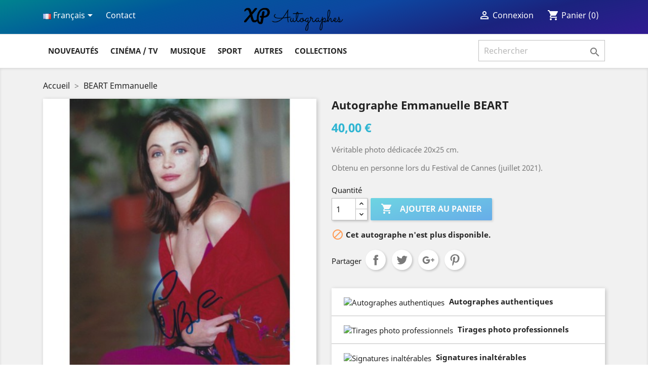

--- FILE ---
content_type: text/html; charset=utf-8
request_url: https://www.xpautographes.com/fr/autographe-emmanuelle-beart-60783.html
body_size: 16815
content:
<!doctype html>
<html lang="fr">

  <head>
    
      
  <meta charset="utf-8">


  <meta http-equiv="x-ua-compatible" content="ie=edge">



  <link rel="canonical" href="https://www.xpautographes.com/fr/autographe-emmanuelle-beart-60783.html">

  <title>Autographe Emmanuelle BEART</title>
  <meta name="description" content="Véritable photo dédicacée 20x25 cm. Obtenu en personne lors du Festival de Cannes (juillet 2021).">
  <meta name="keywords" content="Autographe Emmanuelle BEART">
      
                  <link rel="alternate" href="https://www.xpautographes.com/fr/autographe-emmanuelle-beart-60783.html" hreflang="fr">
                  <link rel="alternate" href="https://www.xpautographes.com/en/emmanuelle-beart-autograph-60783.html" hreflang="en-us">
        



  <meta name="viewport" content="width=device-width, initial-scale=1">



  <link rel="icon" type="image/vnd.microsoft.icon" href="/img/favicon.ico?1613772188">
  <link rel="shortcut icon" type="image/x-icon" href="/img/favicon.ico?1613772188">



    <link rel="stylesheet" href="/modules/ps_checkout/views/css/payments.css?version=4.3.0" type="text/css" media="all">
  <link rel="stylesheet" href="https://www.xpautographes.com/themes/classic/assets/cache/theme-aee0c21029.css" type="text/css" media="all">




  

  <script type="5ae22e4194ded7480f176ff4-text/javascript">
        var isPsVersion17 = true;
        var nbr_images = "25";
        var prestashop = {"cart":{"products":[],"totals":{"total":{"type":"total","label":"Total","amount":0,"value":"0,00\u00a0\u20ac"},"total_including_tax":{"type":"total","label":"Total TTC","amount":0,"value":"0,00\u00a0\u20ac"},"total_excluding_tax":{"type":"total","label":"Total HT :","amount":0,"value":"0,00\u00a0\u20ac"}},"subtotals":{"products":{"type":"products","label":"Sous-total","amount":0,"value":"0,00\u00a0\u20ac"},"discounts":null,"shipping":{"type":"shipping","label":"Livraison","amount":0,"value":"gratuit"},"tax":null},"products_count":0,"summary_string":"0 articles","vouchers":{"allowed":1,"added":[]},"discounts":[],"minimalPurchase":0,"minimalPurchaseRequired":""},"currency":{"name":"Euro","iso_code":"EUR","iso_code_num":"978","sign":"\u20ac"},"customer":{"lastname":null,"firstname":null,"email":null,"birthday":null,"newsletter":null,"newsletter_date_add":null,"optin":null,"website":null,"company":null,"siret":null,"ape":null,"is_logged":false,"gender":{"type":null,"name":null},"addresses":[]},"language":{"name":"Fran\u00e7ais (French)","iso_code":"fr","locale":"fr-FR","language_code":"fr","is_rtl":"0","date_format_lite":"d\/m\/Y","date_format_full":"d\/m\/Y H:i:s","id":1},"page":{"title":"","canonical":null,"meta":{"title":"Autographe Emmanuelle BEART","description":"V\u00e9ritable photo d\u00e9dicac\u00e9e 20x25 cm. Obtenu en personne lors du Festival de Cannes (juillet 2021).","keywords":"Autographe Emmanuelle BEART","robots":"index"},"page_name":"product","body_classes":{"lang-fr":true,"lang-rtl":false,"country-FR":true,"currency-EUR":true,"layout-full-width":true,"page-product":true,"tax-display-enabled":true,"product-id-60783":true,"product-BEART Emmanuelle":true,"product-id-category-2":true,"product-id-manufacturer-0":true,"product-id-supplier-0":true,"product-available-for-order":true},"admin_notifications":[]},"shop":{"name":"XP Autographes","logo":"\/img\/xp-autographes-logo-1586347286.jpg","stores_icon":"\/img\/logo_stores.png","favicon":"\/img\/favicon.ico"},"urls":{"base_url":"https:\/\/www.xpautographes.com\/","current_url":"https:\/\/www.xpautographes.com\/fr\/autographe-emmanuelle-beart-60783.html","shop_domain_url":"https:\/\/www.xpautographes.com","img_ps_url":"https:\/\/www.xpautographes.com\/img\/","img_cat_url":"https:\/\/www.xpautographes.com\/img\/c\/","img_lang_url":"https:\/\/www.xpautographes.com\/img\/l\/","img_prod_url":"https:\/\/www.xpautographes.com\/img\/p\/","img_manu_url":"https:\/\/www.xpautographes.com\/img\/m\/","img_sup_url":"https:\/\/www.xpautographes.com\/img\/su\/","img_ship_url":"https:\/\/www.xpautographes.com\/img\/s\/","img_store_url":"https:\/\/www.xpautographes.com\/img\/st\/","img_col_url":"https:\/\/www.xpautographes.com\/img\/co\/","img_url":"https:\/\/www.xpautographes.com\/themes\/classic\/assets\/img\/","css_url":"https:\/\/www.xpautographes.com\/themes\/classic\/assets\/css\/","js_url":"https:\/\/www.xpautographes.com\/themes\/classic\/assets\/js\/","pic_url":"https:\/\/www.xpautographes.com\/upload\/","pages":{"address":"https:\/\/www.xpautographes.com\/fr\/adresse","addresses":"https:\/\/www.xpautographes.com\/fr\/adresses","authentication":"https:\/\/www.xpautographes.com\/fr\/connexion","cart":"https:\/\/www.xpautographes.com\/fr\/panier","category":"https:\/\/www.xpautographes.com\/fr\/index.php?controller=category","cms":"https:\/\/www.xpautographes.com\/fr\/index.php?controller=cms","contact":"https:\/\/www.xpautographes.com\/fr\/nous-contacter","discount":"https:\/\/www.xpautographes.com\/fr\/reduction","guest_tracking":"https:\/\/www.xpautographes.com\/fr\/suivi-commande-invite","history":"https:\/\/www.xpautographes.com\/fr\/historique-commandes","identity":"https:\/\/www.xpautographes.com\/fr\/identite","index":"https:\/\/www.xpautographes.com\/fr\/","my_account":"https:\/\/www.xpautographes.com\/fr\/mon-compte","order_confirmation":"https:\/\/www.xpautographes.com\/fr\/confirmation-commande","order_detail":"https:\/\/www.xpautographes.com\/fr\/index.php?controller=order-detail","order_follow":"https:\/\/www.xpautographes.com\/fr\/suivi-commande","order":"https:\/\/www.xpautographes.com\/fr\/commande","order_return":"https:\/\/www.xpautographes.com\/fr\/index.php?controller=order-return","order_slip":"https:\/\/www.xpautographes.com\/fr\/avoirs","pagenotfound":"https:\/\/www.xpautographes.com\/fr\/page-introuvable","password":"https:\/\/www.xpautographes.com\/fr\/recuperation-mot-de-passe","pdf_invoice":"https:\/\/www.xpautographes.com\/fr\/index.php?controller=pdf-invoice","pdf_order_return":"https:\/\/www.xpautographes.com\/fr\/index.php?controller=pdf-order-return","pdf_order_slip":"https:\/\/www.xpautographes.com\/fr\/index.php?controller=pdf-order-slip","prices_drop":"https:\/\/www.xpautographes.com\/fr\/promotions","product":"https:\/\/www.xpautographes.com\/fr\/index.php?controller=product","search":"https:\/\/www.xpautographes.com\/fr\/recherche","sitemap":"https:\/\/www.xpautographes.com\/fr\/plan-du-site","stores":"https:\/\/www.xpautographes.com\/fr\/magasins","supplier":"https:\/\/www.xpautographes.com\/fr\/fournisseur","register":"https:\/\/www.xpautographes.com\/fr\/connexion?create_account=1","order_login":"https:\/\/www.xpautographes.com\/fr\/commande?login=1"},"alternative_langs":{"fr":"https:\/\/www.xpautographes.com\/fr\/autographe-emmanuelle-beart-60783.html","en-us":"https:\/\/www.xpautographes.com\/en\/emmanuelle-beart-autograph-60783.html"},"theme_assets":"\/themes\/classic\/assets\/","actions":{"logout":"https:\/\/www.xpautographes.com\/fr\/?mylogout="},"no_picture_image":{"bySize":{"small_default":{"url":"https:\/\/www.xpautographes.com\/img\/p\/fr-default-small_default.jpg","width":98,"height":98},"cart_default":{"url":"https:\/\/www.xpautographes.com\/img\/p\/fr-default-cart_default.jpg","width":125,"height":125},"home_default":{"url":"https:\/\/www.xpautographes.com\/img\/p\/fr-default-home_default.jpg","width":250,"height":250},"medium_default":{"url":"https:\/\/www.xpautographes.com\/img\/p\/fr-default-medium_default.jpg","width":452,"height":452},"large_default":{"url":"https:\/\/www.xpautographes.com\/img\/p\/fr-default-large_default.jpg","width":800,"height":800}},"small":{"url":"https:\/\/www.xpautographes.com\/img\/p\/fr-default-small_default.jpg","width":98,"height":98},"medium":{"url":"https:\/\/www.xpautographes.com\/img\/p\/fr-default-home_default.jpg","width":250,"height":250},"large":{"url":"https:\/\/www.xpautographes.com\/img\/p\/fr-default-large_default.jpg","width":800,"height":800},"legend":""}},"configuration":{"display_taxes_label":true,"display_prices_tax_incl":true,"is_catalog":false,"show_prices":true,"opt_in":{"partner":true},"quantity_discount":{"type":"discount","label":"Remise"},"voucher_enabled":1,"return_enabled":0},"field_required":[],"breadcrumb":{"links":[{"title":"Accueil","url":"https:\/\/www.xpautographes.com\/fr\/"},{"title":"BEART Emmanuelle","url":"https:\/\/www.xpautographes.com\/fr\/autographe-emmanuelle-beart-60783.html"}],"count":2},"link":{"protocol_link":"https:\/\/","protocol_content":"https:\/\/"},"time":1768720329,"static_token":"70405b4527a57214fa36e9ace3d6dae1","token":"c483dc86f2471b2768c9b98e95f32dcd"};
        var ps_checkout3dsEnabled = true;
        var ps_checkoutApplePayUrl = "https:\/\/www.xpautographes.com\/fr\/module\/ps_checkout\/applepay";
        var ps_checkoutAutoRenderDisabled = false;
        var ps_checkoutCancelUrl = "https:\/\/www.xpautographes.com\/fr\/module\/ps_checkout\/cancel";
        var ps_checkoutCardBrands = ["MASTERCARD","VISA","AMEX","CB_NATIONALE"];
        var ps_checkoutCardFundingSourceImg = "\/modules\/ps_checkout\/views\/img\/payment-cards.png";
        var ps_checkoutCardLogos = {"AMEX":"\/modules\/ps_checkout\/views\/img\/amex.svg","CB_NATIONALE":"\/modules\/ps_checkout\/views\/img\/cb.svg","DINERS":"\/modules\/ps_checkout\/views\/img\/diners.svg","DISCOVER":"\/modules\/ps_checkout\/views\/img\/discover.svg","JCB":"\/modules\/ps_checkout\/views\/img\/jcb.svg","MAESTRO":"\/modules\/ps_checkout\/views\/img\/maestro.svg","MASTERCARD":"\/modules\/ps_checkout\/views\/img\/mastercard.svg","UNIONPAY":"\/modules\/ps_checkout\/views\/img\/unionpay.svg","VISA":"\/modules\/ps_checkout\/views\/img\/visa.svg"};
        var ps_checkoutCartProductCount = 0;
        var ps_checkoutCheckUrl = "https:\/\/www.xpautographes.com\/fr\/module\/ps_checkout\/check";
        var ps_checkoutCheckoutTranslations = {"checkout.go.back.link.title":"Retourner au tunnel de commande","checkout.go.back.label":"Tunnel de commande","checkout.card.payment":"Paiement par carte","checkout.page.heading":"R\u00e9sum\u00e9 de commande","checkout.cart.empty":"Votre panier d'achat est vide.","checkout.page.subheading.card":"Carte","checkout.page.subheading.paypal":"PayPal","checkout.payment.by.card":"Vous avez choisi de payer par carte.","checkout.payment.by.paypal":"Vous avez choisi de payer par PayPal.","checkout.order.summary":"Voici un r\u00e9sum\u00e9 de votre commande :","checkout.order.amount.total":"Le montant total de votre panier est de","checkout.order.included.tax":"(TTC)","checkout.order.confirm.label":"Veuillez finaliser votre commande en cliquant sur &quot;Je valide ma commande&quot;","paypal.hosted-fields.label.card-name":"Nom du titulaire de la carte","paypal.hosted-fields.placeholder.card-name":"Nom du titulaire de la carte","paypal.hosted-fields.label.card-number":"Num\u00e9ro de carte","paypal.hosted-fields.placeholder.card-number":"Num\u00e9ro de carte","paypal.hosted-fields.label.expiration-date":"Date d'expiration","paypal.hosted-fields.placeholder.expiration-date":"MM\/YY","paypal.hosted-fields.label.cvv":"Code de s\u00e9curit\u00e9","paypal.hosted-fields.placeholder.cvv":"XXX","payment-method-logos.title":"Paiement 100% s\u00e9curis\u00e9","express-button.cart.separator":"ou","express-button.checkout.express-checkout":"Achat rapide","error.paypal-sdk":"No PayPal Javascript SDK Instance","error.google-pay-sdk":"No Google Pay Javascript SDK Instance","error.google-pay.transaction-info":"An error occurred fetching Google Pay transaction info","error.apple-pay-sdk":"No Apple Pay Javascript SDK Instance","error.apple-pay.payment-request":"An error occurred fetching Apple Pay payment request","checkout.payment.others.link.label":"Autres moyens de paiement","checkout.payment.others.confirm.button.label":"Je valide ma commande","checkout.form.error.label":"Une erreur s'est produite lors du paiement. Veuillez r\u00e9essayer ou contacter le support.","loader-component.label.header":"Merci pour votre achat !","loader-component.label.body":"Veuillez patienter, nous traitons votre paiement","loader-component.label.body.longer":"This is taking longer than expected. Please wait...","error.paypal-sdk.contingency.cancel":"Authentification du titulaire de carte annul\u00e9e, veuillez choisir un autre moyen de paiement ou essayez de nouveau.","error.paypal-sdk.contingency.error":"Une erreur est survenue lors de l'authentification du titulaire de la carte, veuillez choisir un autre moyen de paiement ou essayez de nouveau.","error.paypal-sdk.contingency.failure":"Echec de l'authentification du titulaire de la carte, veuillez choisir un autre moyen de paiement ou essayez de nouveau.","error.paypal-sdk.contingency.unknown":"L'identit\u00e9 du titulaire de la carte n'a pas pu \u00eatre v\u00e9rifi\u00e9e, veuillez choisir un autre moyen de paiement ou essayez de nouveau.","ok":"Ok","cancel":"Annuler","checkout.payment.token.delete.modal.header":"Voulez-vous supprimer cette m\u00e9thode de paiement ?","checkout.payment.token.delete.modal.content":"Cette m\u00e9thode de paiement sera supprim\u00e9e de votre compte :","checkout.payment.token.delete.modal.confirm-button":"Supprimer cette m\u00e9thode de paiement","checkout.payment.loader.processing-request":"Veuillez patienter, nous traitons votre demande...","APPLE_PAY_MERCHANT_SESSION_VALIDATION_ERROR":"Nous ne pouvons pas traiter votre paiement Apple Pay pour le moment. Cela peut \u00eatre d\u00fb \u00e0 un probl\u00e8me de v\u00e9rification de la configuration du paiement pour ce site. Veuillez r\u00e9essayer plus tard ou choisir un autre moyen de paiement.","APPROVE_APPLE_PAY_VALIDATION_ERROR":"Nous avons rencontr\u00e9 un probl\u00e8me lors du traitement de votre paiement Apple Pay. Veuillez v\u00e9rifier les d\u00e9tails de votre commande et r\u00e9essayer, ou utiliser un autre moyen de paiement."};
        var ps_checkoutCheckoutUrl = "https:\/\/www.xpautographes.com\/fr\/commande";
        var ps_checkoutConfirmUrl = "https:\/\/www.xpautographes.com\/fr\/confirmation-commande";
        var ps_checkoutCreateUrl = "https:\/\/www.xpautographes.com\/fr\/module\/ps_checkout\/create";
        var ps_checkoutCspNonce = "";
        var ps_checkoutCustomMarks = [];
        var ps_checkoutExpressCheckoutCartEnabled = false;
        var ps_checkoutExpressCheckoutOrderEnabled = false;
        var ps_checkoutExpressCheckoutProductEnabled = false;
        var ps_checkoutExpressCheckoutSelected = false;
        var ps_checkoutExpressCheckoutUrl = "https:\/\/www.xpautographes.com\/fr\/module\/ps_checkout\/ExpressCheckout";
        var ps_checkoutFundingSource = "paypal";
        var ps_checkoutFundingSourcesSorted = ["paypal","paylater"];
        var ps_checkoutGooglePayUrl = "https:\/\/www.xpautographes.com\/fr\/module\/ps_checkout\/googlepay";
        var ps_checkoutHostedFieldsContingencies = "SCA_WHEN_REQUIRED";
        var ps_checkoutHostedFieldsEnabled = false;
        var ps_checkoutHostedFieldsSelected = false;
        var ps_checkoutIconsPath = "\/modules\/ps_checkout\/views\/img\/icons\/";
        var ps_checkoutLanguageIsoCode = "fr";
        var ps_checkoutLoaderImage = "\/modules\/ps_checkout\/views\/img\/loader.svg";
        var ps_checkoutPartnerAttributionId = "PrestaShop_Cart_PSXO_PSDownload";
        var ps_checkoutPayLaterCartPageButtonEnabled = false;
        var ps_checkoutPayLaterCategoryPageBannerEnabled = false;
        var ps_checkoutPayLaterHomePageBannerEnabled = false;
        var ps_checkoutPayLaterOrderPageBannerEnabled = false;
        var ps_checkoutPayLaterOrderPageButtonEnabled = true;
        var ps_checkoutPayLaterOrderPageMessageEnabled = false;
        var ps_checkoutPayLaterProductPageBannerEnabled = false;
        var ps_checkoutPayLaterProductPageButtonEnabled = false;
        var ps_checkoutPayLaterProductPageMessageEnabled = false;
        var ps_checkoutPayPalButtonConfiguration = {"color":"gold","shape":"rect","label":"pay"};
        var ps_checkoutPayPalEnvironment = "LIVE";
        var ps_checkoutPayPalOrderId = "";
        var ps_checkoutPayPalSdkConfig = {"clientId":"AXjYFXWyb4xJCErTUDiFkzL0Ulnn-bMm4fal4G-1nQXQ1ZQxp06fOuE7naKUXGkq2TZpYSiI9xXbs4eo","merchantId":"Z9H8ZQLMY76Q8","currency":"EUR","intent":"capture","commit":"false","vault":"false","integrationDate":"2024-04-01","dataPartnerAttributionId":"PrestaShop_Cart_PSXO_PSDownload","dataCspNonce":"","dataEnable3ds":"true","disableFunding":"bancontact,blik,card,eps,giropay,ideal,mybank,p24","enableFunding":"paylater","components":"marks,funding-eligibility"};
        var ps_checkoutPayWithTranslations = {"paypal":"Pay with a PayPal account","paylater":"Pay in installments with PayPal Pay Later"};
        var ps_checkoutPaymentMethodLogosTitleImg = "\/modules\/ps_checkout\/views\/img\/lock_checkout.svg";
        var ps_checkoutPaymentUrl = "https:\/\/www.xpautographes.com\/fr\/module\/ps_checkout\/payment";
        var ps_checkoutRenderPaymentMethodLogos = true;
        var ps_checkoutValidateUrl = "https:\/\/www.xpautographes.com\/fr\/module\/ps_checkout\/validate";
        var ps_checkoutVaultUrl = "https:\/\/www.xpautographes.com\/fr\/module\/ps_checkout\/vault";
        var ps_checkoutVersion = "4.3.0";
        var pslookbook_url = "https:\/\/www.xpautographes.com\/fr\/module\/pslookbook\/FrontImageDisplay";
        var token = "70405b4527a57214fa36e9ace3d6dae1";
        var url_upload = "https:\/\/www.xpautographes.com\/modules\/pslookbook\/upload\/";
      </script>



  <!-- emarketing start -->


<!-- emarketing end -->  <script async src="https://www.googletagmanager.com/gtag/js?id=G-NNVYLPJ21H" type="5ae22e4194ded7480f176ff4-text/javascript"></script>
  <script type="5ae22e4194ded7480f176ff4-text/javascript">
    window.dataLayer = window.dataLayer || [];
    function gtag(){dataLayer.push(arguments);}
    gtag('js', new Date());
    gtag(
      'config',
      'G-NNVYLPJ21H',
      {
        'debug_mode':false
                              }
    );
  </script>

 <script type="5ae22e4194ded7480f176ff4-text/javascript">
          document.addEventListener('DOMContentLoaded', function() {
        $('article[data-id-product="554"] a.quick-view').on(
                "click",
                function() {
                    gtag("event", "select_item", {"send_to":"G-NNVYLPJ21H","items":{"item_id":554,"item_name":"BURNS Edward","quantity":1,"price":60,"currency":"EUR","index":0,"item_brand":"","item_category":"accueil","item_list_id":"product","item_variant":""}})
                });$('article[data-id-product="563"] a.quick-view').on(
                "click",
                function() {
                    gtag("event", "select_item", {"send_to":"G-NNVYLPJ21H","items":{"item_id":563,"item_name":"KINGSLEY Ben","quantity":1,"price":60,"currency":"EUR","index":1,"item_brand":"","item_category":"accueil","item_list_id":"product","item_variant":""}})
                });$('article[data-id-product="571"] a.quick-view').on(
                "click",
                function() {
                    gtag("event", "select_item", {"send_to":"G-NNVYLPJ21H","items":{"item_id":571,"item_name":"BELLO Maria","quantity":1,"price":60,"currency":"EUR","index":2,"item_brand":"","item_category":"accueil","item_list_id":"product","item_variant":""}})
                });$('article[data-id-product="670"] a.quick-view').on(
                "click",
                function() {
                    gtag("event", "select_item", {"send_to":"G-NNVYLPJ21H","items":{"item_id":670,"item_name":"EVERETT Rupert","quantity":1,"price":50,"currency":"EUR","index":3,"item_brand":"","item_category":"accueil","item_list_id":"product","item_variant":""}})
                });$('article[data-id-product="1170"] a.quick-view').on(
                "click",
                function() {
                    gtag("event", "select_item", {"send_to":"G-NNVYLPJ21H","items":{"item_id":1170,"item_name":"MADSEN Michael","quantity":1,"price":125,"currency":"EUR","index":4,"item_brand":"","item_category":"accueil","item_list_id":"product","item_variant":""}})
                });$('article[data-id-product="1435"] a.quick-view').on(
                "click",
                function() {
                    gtag("event", "select_item", {"send_to":"G-NNVYLPJ21H","items":{"item_id":1435,"item_name":"STEIGER Rod","quantity":1,"price":75,"currency":"EUR","index":5,"item_brand":"","item_category":"accueil","item_list_id":"product","item_variant":""}})
                });$('article[data-id-product="1476"] a.quick-view').on(
                "click",
                function() {
                    gtag("event", "select_item", {"send_to":"G-NNVYLPJ21H","items":{"item_id":1476,"item_name":"FAIRBANKS Douglas  Jr","quantity":1,"price":50,"currency":"EUR","index":6,"item_brand":"","item_category":"accueil","item_list_id":"product","item_variant":""}})
                });$('article[data-id-product="1555"] a.quick-view').on(
                "click",
                function() {
                    gtag("event", "select_item", {"send_to":"G-NNVYLPJ21H","items":{"item_id":1555,"item_name":"DAMON Matt","quantity":1,"price":75,"currency":"EUR","index":7,"item_brand":"","item_category":"accueil","item_list_id":"product","item_variant":""}})
                });
      });
    </script>

<script type="5ae22e4194ded7480f176ff4-text/javascript">
	(window.gaDevIds=window.gaDevIds||[]).push('d6YPbH');
	(function(i,s,o,g,r,a,m){i['GoogleAnalyticsObject']=r;i[r]=i[r]||function(){
	(i[r].q=i[r].q||[]).push(arguments)},i[r].l=1*new Date();a=s.createElement(o),
	m=s.getElementsByTagName(o)[0];a.async=1;a.src=g;m.parentNode.insertBefore(a,m)
	})(window,document,'script','https://www.google-analytics.com/analytics.js','ga');

            ga('create', 'UA-5885427-1', 'auto');
                        ga('send', 'pageview');
    
    ga('require', 'ec');
</script>





    
  <meta property="og:type" content="product">
  <meta property="og:url" content="https://www.xpautographes.com/fr/autographe-emmanuelle-beart-60783.html">
  <meta property="og:title" content="Autographe Emmanuelle BEART">
  <meta property="og:site_name" content="XP Autographes">
  <meta property="og:description" content="Véritable photo dédicacée 20x25 cm. Obtenu en personne lors du Festival de Cannes (juillet 2021).">
  <meta property="og:image" content="https://www.xpautographes.com/57657-large_default/autographe-emmanuelle-beart.jpg">
      <meta property="product:pretax_price:amount" content="40">
    <meta property="product:pretax_price:currency" content="EUR">
    <meta property="product:price:amount" content="40">
    <meta property="product:price:currency" content="EUR">
    
  </head>

  <body id="product" class="lang-fr country-fr currency-eur layout-full-width page-product tax-display-enabled product-id-60783 product-beart-emmanuelle product-id-category-2 product-id-manufacturer-0 product-id-supplier-0 product-available-for-order">

    
      
    

    <main>
      
              

      <header id="header">
        
          
  <div class="header-banner">
    
  </div>



  <nav class="header-nav">
    <div class="container">
      <div class="row">
        <div class="hidden-sm-down">
          <div class="col-md-4 col-xs-12">
            <div id="_desktop_language_selector">
  <div class="language-selector-wrapper">
    <span id="language-selector-label" class="hidden-md-up">Langue :</span>
    <div class="language-selector dropdown js-dropdown">
      <button data-toggle="dropdown" class="hidden-sm-down btn-unstyle" aria-haspopup="true" aria-expanded="false" aria-label="Sélecteur de langue">
        <span class="expand-more"><img src="/img/l/1.jpg"> Français</span>
        <i class="material-icons expand-more">&#xE5C5;</i>
      </button>
      <ul class="dropdown-menu hidden-sm-down" aria-labelledby="language-selector-label">
                  <li  class="current" >
            <a href="https://www.xpautographes.com/fr/autographe-emmanuelle-beart-60783.html" class="dropdown-item" data-iso-code="fr"><img src="/img/l/1.jpg"> Français</a>
          </li>
                  <li >
            <a href="https://www.xpautographes.com/en/emmanuelle-beart-autograph-60783.html" class="dropdown-item" data-iso-code="en"><img src="/img/l/2.jpg"> English</a>
          </li>
              </ul>
      <select class="link hidden-md-up" aria-labelledby="language-selector-label">
                  <option value="https://www.xpautographes.com/fr/autographe-emmanuelle-beart-60783.html" selected="selected" data-iso-code="fr">
            Français
          </option>
                  <option value="https://www.xpautographes.com/en/emmanuelle-beart-autograph-60783.html" data-iso-code="en">
            English
          </option>
              </select>
    </div>
  </div>
</div>
<div id="_desktop_contact_link">
  <div id="contact-link">
          <a href="https://www.xpautographes.com/fr/nous-contacter">Contact</a>
      </div>
</div>

          </div>
          <div class="col-md-4 col-xs-12">
          	<div class="col-md-2 hidden-sm-down" id="_desktop_logo">
                            <a href="https://www.xpautographes.com/">
                  <img class="logo img-responsive" src="/img/xp-autographes-logo-1586347286.jpg" alt="XP Autographes">
                </a>
                    	</div>
          </div>
          <div class="col-md-4 right-nav">
              <div id="_desktop_user_info">
  <div class="user-info">
          <a
        href="https://www.xpautographes.com/fr/mon-compte"
        title="Identifiez-vous"
        rel="nofollow"
      >
        <i class="material-icons">&#xE7FF;</i>
        <span class="hidden-md-down">Connexion</span>
      </a>
      </div>
</div>
<div id="_desktop_cart">
  <div class="blockcart cart-preview inactive" data-refresh-url="//www.xpautographes.com/fr/module/ps_shoppingcart/ajax">
    <div class="header">
              <i class="material-icons shopping-cart">shopping_cart</i>
        <span class="hidden-sm-down">Panier</span>
        <span class="cart-products-count">(0)</span>
          </div>
  </div>
</div>

          </div>
        </div>
        <div class="hidden-md-up text-sm-center mobile">
          <div class="float-xs-left" id="menu-icon">
            <i class="material-icons d-inline">&#xE5D2;</i>
          </div>
          <div class="float-xs-right" id="_mobile_cart"></div>
          <div class="float-xs-right" id="_mobile_user_info"></div>
          <div class="top-logo" id="_mobile_logo"></div>
          <div class="clearfix"></div>
        </div>
      </div>
    </div>
  </nav>



  <div class="header-top">
    <div class="container">
       <div class="row">
        <div class="col-md-12 col-sm-12 position-static">
          

<div class="menu js-top-menu position-static hidden-sm-down" id="_desktop_top_menu">
    
          <ul class="top-menu" id="top-menu" data-depth="0">
                    <li class="link" id="lnk-nouveautes">
                          <a class="dropdown-item" href="https:////www.xpautographes.com/fr/nouveaux-produits" data-depth="0">
                                Nouveautés
                              </a>
                          </li>
                    <li class="category" id="category-62">
                          <a
                class="dropdown-item"
                href="https://www.xpautographes.com/fr/cinema-tv-62" data-depth="0"
                              >
                                                                      <span class="float-xs-right hidden-md-up">
                    <span data-target="#top_sub_menu_24147" data-toggle="collapse" class="navbar-toggler collapse-icons">
                      <i class="material-icons add">&#xE313;</i>
                      <i class="material-icons remove">&#xE316;</i>
                    </span>
                  </span>
                                Cinéma / TV
                              </a>
                            <div  class="popover sub-menu js-sub-menu collapse" id="top_sub_menu_24147">
                
          <ul class="top-menu"  data-depth="1">
                    <li class="category" id="category-5">
                          <a
                class="dropdown-item dropdown-submenu"
                href="https://www.xpautographes.com/fr/autographes-cinema-tv-5" data-depth="1"
                              >
                                                                      <span class="float-xs-right hidden-md-up">
                    <span data-target="#top_sub_menu_75781" data-toggle="collapse" class="navbar-toggler collapse-icons">
                      <i class="material-icons add">&#xE313;</i>
                      <i class="material-icons remove">&#xE316;</i>
                    </span>
                  </span>
                                Cinéma / TV Intl
                                  <div class="menu-images-container hidden-sm-down">
                                          <img src="https://www.xpautographes.com/c/5-category_default/autographes-cinema-tv.jpg">
                                      </div>
                              </a>
                            <div  class="collapse" id="top_sub_menu_75781">
                
          <ul class="top-menu"  data-depth="2">
                    <li class="category" id="category-6">
                          <a
                class="dropdown-item"
                href="https://www.xpautographes.com/fr/autographe-acteur-6" data-depth="2"
                              >
                                Acteurs
                              </a>
                          </li>
                    <li class="category" id="category-7">
                          <a
                class="dropdown-item"
                href="https://www.xpautographes.com/fr/autographe-actrice-7" data-depth="2"
                              >
                                Actrices
                              </a>
                          </li>
                    <li class="category" id="category-8">
                          <a
                class="dropdown-item"
                href="https://www.xpautographes.com/fr/autographe-realisateur-8" data-depth="2"
                              >
                                Réalisateurs
                              </a>
                          </li>
                    <li class="category" id="category-12">
                          <a
                class="dropdown-item"
                href="https://www.xpautographes.com/fr/autographe-cast-12" data-depth="2"
                              >
                                Cast
                              </a>
                          </li>
                    <li class="category" id="category-13">
                          <a
                class="dropdown-item"
                href="https://www.xpautographes.com/fr/autographe-cinema-italie-13" data-depth="2"
                              >
                                Cinéma Italie
                              </a>
                          </li>
                    <li class="category" id="category-30">
                          <a
                class="dropdown-item"
                href="https://www.xpautographes.com/fr/cinema-asie-30" data-depth="2"
                              >
                                Cinéma Asie
                              </a>
                          </li>
              </ul>
    
              </div>
                          </li>
                    <li class="category" id="category-14">
                          <a
                class="dropdown-item dropdown-submenu"
                href="https://www.xpautographes.com/fr/autographes-cinema-france-14" data-depth="1"
                              >
                                                                      <span class="float-xs-right hidden-md-up">
                    <span data-target="#top_sub_menu_57440" data-toggle="collapse" class="navbar-toggler collapse-icons">
                      <i class="material-icons add">&#xE313;</i>
                      <i class="material-icons remove">&#xE316;</i>
                    </span>
                  </span>
                                Cinéma / TV France
                                  <div class="menu-images-container hidden-sm-down">
                                          <img src="https://www.xpautographes.com/c/14-category_default/autographes-cinema-france.jpg">
                                      </div>
                              </a>
                            <div  class="collapse" id="top_sub_menu_57440">
                
          <ul class="top-menu"  data-depth="2">
                    <li class="category" id="category-15">
                          <a
                class="dropdown-item"
                href="https://www.xpautographes.com/fr/autographes-acteurs-francais-15" data-depth="2"
                              >
                                Acteurs
                              </a>
                          </li>
                    <li class="category" id="category-16">
                          <a
                class="dropdown-item"
                href="https://www.xpautographes.com/fr/autographes-actrices-francaises-16" data-depth="2"
                              >
                                Actrices
                              </a>
                          </li>
                    <li class="category" id="category-17">
                          <a
                class="dropdown-item"
                href="https://www.xpautographes.com/fr/autographes-realisateurs-francais-17" data-depth="2"
                              >
                                Réalisateurs
                              </a>
                          </li>
                    <li class="category" id="category-18">
                          <a
                class="dropdown-item"
                href="https://www.xpautographes.com/fr/autographes-cast-france-18" data-depth="2"
                              >
                                Cast
                              </a>
                          </li>
                    <li class="category" id="category-96">
                          <a
                class="dropdown-item"
                href="https://www.xpautographes.com/fr/splendid-96" data-depth="2"
                              >
                                Splendid
                              </a>
                          </li>
                    <li class="category" id="category-86">
                          <a
                class="dropdown-item"
                href="https://www.xpautographes.com/fr/comiques-humoristes-86" data-depth="2"
                              >
                                Comiques / Humoristes
                              </a>
                          </li>
              </ul>
    
              </div>
                          </li>
                    <li class="category" id="category-87">
                          <a
                class="dropdown-item dropdown-submenu"
                href="https://www.xpautographes.com/fr/series-tv-87" data-depth="1"
                              >
                                                                      <span class="float-xs-right hidden-md-up">
                    <span data-target="#top_sub_menu_17161" data-toggle="collapse" class="navbar-toggler collapse-icons">
                      <i class="material-icons add">&#xE313;</i>
                      <i class="material-icons remove">&#xE316;</i>
                    </span>
                  </span>
                                Séries TV
                                  <div class="menu-images-container hidden-sm-down">
                                          <img src="https://www.xpautographes.com/c/87-category_default/series-tv.jpg">
                                      </div>
                              </a>
                            <div  class="collapse" id="top_sub_menu_17161">
                
          <ul class="top-menu"  data-depth="2">
                    <li class="category" id="category-31">
                          <a
                class="dropdown-item"
                href="https://www.xpautographes.com/fr/series-tv-intl-31" data-depth="2"
                              >
                                Séries TV Intl
                              </a>
                          </li>
                    <li class="category" id="category-85">
                          <a
                class="dropdown-item"
                href="https://www.xpautographes.com/fr/series-tv-france-85" data-depth="2"
                              >
                                Séries TV France
                              </a>
                          </li>
              </ul>
    
              </div>
                          </li>
                    <li class="category" id="category-32">
                          <a
                class="dropdown-item dropdown-submenu"
                href="https://www.xpautographes.com/fr/cinema-classique-32" data-depth="1"
                              >
                                Cinéma Classique
                                  <div class="menu-images-container hidden-sm-down">
                                          <img src="https://www.xpautographes.com/c/32-category_default/cinema-classique.jpg">
                                      </div>
                              </a>
                          </li>
                    <li class="category" id="category-36">
                          <a
                class="dropdown-item dropdown-submenu"
                href="https://www.xpautographes.com/fr/oscars-36" data-depth="1"
                              >
                                Oscars
                                  <div class="menu-images-container hidden-sm-down">
                                          <img src="https://www.xpautographes.com/c/36-category_default/oscars.jpg">
                                      </div>
                              </a>
                          </li>
                    <li class="category" id="category-34">
                          <a
                class="dropdown-item dropdown-submenu"
                href="https://www.xpautographes.com/fr/james-bond-007-34" data-depth="1"
                              >
                                James Bond
                                  <div class="menu-images-container hidden-sm-down">
                                          <img src="https://www.xpautographes.com/c/34-category_default/james-bond-007.jpg">
                                      </div>
                              </a>
                          </li>
                    <li class="category" id="category-33">
                          <a
                class="dropdown-item dropdown-submenu"
                href="https://www.xpautographes.com/fr/star-wars-33" data-depth="1"
                              >
                                Star Wars
                                  <div class="menu-images-container hidden-sm-down">
                                          <img src="https://www.xpautographes.com/c/33-category_default/star-wars.jpg">
                                      </div>
                              </a>
                          </li>
                    <li class="category" id="category-43">
                          <a
                class="dropdown-item dropdown-submenu"
                href="https://www.xpautographes.com/fr/seigneur-des-anneaux-43" data-depth="1"
                              >
                                Seigneur des Anneaux
                                  <div class="menu-images-container hidden-sm-down">
                                          <img src="https://www.xpautographes.com/c/43-category_default/seigneur-des-anneaux.jpg">
                                      </div>
                              </a>
                          </li>
                    <li class="category" id="category-95">
                          <a
                class="dropdown-item dropdown-submenu"
                href="https://www.xpautographes.com/fr/indiana-jones-95" data-depth="1"
                              >
                                Indiana Jones
                                  <div class="menu-images-container hidden-sm-down">
                                          <img src="https://www.xpautographes.com/c/95-category_default/indiana-jones.jpg">
                                      </div>
                              </a>
                          </li>
                    <li class="category" id="category-77">
                          <a
                class="dropdown-item dropdown-submenu"
                href="https://www.xpautographes.com/fr/harry-potter-77" data-depth="1"
                              >
                                Harry Potter
                                  <div class="menu-images-container hidden-sm-down">
                                          <img src="https://www.xpautographes.com/c/77-category_default/harry-potter.jpg">
                                      </div>
                              </a>
                          </li>
                    <li class="category" id="category-60">
                          <a
                class="dropdown-item dropdown-submenu"
                href="https://www.xpautographes.com/fr/marvel-60" data-depth="1"
                              >
                                Marvel
                                  <div class="menu-images-container hidden-sm-down">
                                          <img src="https://www.xpautographes.com/c/60-category_default/marvel.jpg">
                                      </div>
                              </a>
                          </li>
                    <li class="category" id="category-76">
                          <a
                class="dropdown-item dropdown-submenu"
                href="https://www.xpautographes.com/fr/dc-comics-76" data-depth="1"
                              >
                                DC Comics
                                  <div class="menu-images-container hidden-sm-down">
                                          <img src="https://www.xpautographes.com/c/76-category_default/dc-comics.jpg">
                                      </div>
                              </a>
                          </li>
                    <li class="category" id="category-78">
                          <a
                class="dropdown-item dropdown-submenu"
                href="https://www.xpautographes.com/fr/game-of-thrones-78" data-depth="1"
                              >
                                Game of Thrones
                                  <div class="menu-images-container hidden-sm-down">
                                          <img src="https://www.xpautographes.com/c/78-category_default/game-of-thrones.jpg">
                                      </div>
                              </a>
                          </li>
                    <li class="category" id="category-98">
                          <a
                class="dropdown-item dropdown-submenu"
                href="https://www.xpautographes.com/fr/the-walking-dead-98" data-depth="1"
                              >
                                The Walking Dead
                                  <div class="menu-images-container hidden-sm-down">
                                          <img src="https://www.xpautographes.com/c/98-category_default/the-walking-dead.jpg">
                                      </div>
                              </a>
                          </li>
                    <li class="category" id="category-38">
                          <a
                class="dropdown-item dropdown-submenu"
                href="https://www.xpautographes.com/fr/westerns-cowboys-38" data-depth="1"
                              >
                                Westerns / Cowboys
                                  <div class="menu-images-container hidden-sm-down">
                                          <img src="https://www.xpautographes.com/c/38-category_default/westerns-cowboys.jpg">
                                      </div>
                              </a>
                          </li>
                    <li class="category" id="category-72">
                          <a
                class="dropdown-item dropdown-submenu"
                href="https://www.xpautographes.com/fr/mafia-gangsters-72" data-depth="1"
                              >
                                Mafia / Gangsters
                                  <div class="menu-images-container hidden-sm-down">
                                          <img src="https://www.xpautographes.com/c/72-category_default/mafia-gangsters.jpg">
                                      </div>
                              </a>
                          </li>
                    <li class="category" id="category-74">
                          <a
                class="dropdown-item dropdown-submenu"
                href="https://www.xpautographes.com/fr/guerre-militaires-74" data-depth="1"
                              >
                                Guerre / Militaires
                                  <div class="menu-images-container hidden-sm-down">
                                          <img src="https://www.xpautographes.com/c/74-category_default/guerre-militaires.jpg">
                                      </div>
                              </a>
                          </li>
                    <li class="category" id="category-75">
                          <a
                class="dropdown-item dropdown-submenu"
                href="https://www.xpautographes.com/fr/sci-fi-fantastique-75" data-depth="1"
                              >
                                Sci-Fi / Fantastique
                                  <div class="menu-images-container hidden-sm-down">
                                          <img src="https://www.xpautographes.com/c/75-category_default/sci-fi-fantastique.jpg">
                                      </div>
                              </a>
                          </li>
                    <li class="category" id="category-73">
                          <a
                class="dropdown-item dropdown-submenu"
                href="https://www.xpautographes.com/fr/horreur-73" data-depth="1"
                              >
                                Horreur
                                  <div class="menu-images-container hidden-sm-down">
                                          <img src="https://www.xpautographes.com/c/73-category_default/horreur.jpg">
                                      </div>
                              </a>
                          </li>
                    <li class="category" id="category-94">
                          <a
                class="dropdown-item dropdown-submenu"
                href="https://www.xpautographes.com/fr/animation-doublage-94" data-depth="1"
                              >
                                Animation / Doublage
                                  <div class="menu-images-container hidden-sm-down">
                                          <img src="https://www.xpautographes.com/c/94-category_default/animation-doublage.jpg">
                                      </div>
                              </a>
                          </li>
                    <li class="category" id="category-89">
                          <a
                class="dropdown-item dropdown-submenu"
                href="https://www.xpautographes.com/fr/producteurs-showrunners-89" data-depth="1"
                              >
                                Producteurs / Showrunners
                                  <div class="menu-images-container hidden-sm-down">
                                          <img src="https://www.xpautographes.com/c/89-category_default/producteurs-showrunners.jpg">
                                      </div>
                              </a>
                          </li>
              </ul>
    
              </div>
                          </li>
                    <li class="category" id="category-63">
                          <a
                class="dropdown-item"
                href="https://www.xpautographes.com/fr/musique-63" data-depth="0"
                              >
                                                                      <span class="float-xs-right hidden-md-up">
                    <span data-target="#top_sub_menu_51214" data-toggle="collapse" class="navbar-toggler collapse-icons">
                      <i class="material-icons add">&#xE313;</i>
                      <i class="material-icons remove">&#xE316;</i>
                    </span>
                  </span>
                                Musique
                              </a>
                            <div  class="popover sub-menu js-sub-menu collapse" id="top_sub_menu_51214">
                
          <ul class="top-menu"  data-depth="1">
                    <li class="category" id="category-9">
                          <a
                class="dropdown-item dropdown-submenu"
                href="https://www.xpautographes.com/fr/autographes-musique-9" data-depth="1"
                              >
                                                                      <span class="float-xs-right hidden-md-up">
                    <span data-target="#top_sub_menu_90124" data-toggle="collapse" class="navbar-toggler collapse-icons">
                      <i class="material-icons add">&#xE313;</i>
                      <i class="material-icons remove">&#xE316;</i>
                    </span>
                  </span>
                                Musique Intl
                                  <div class="menu-images-container hidden-sm-down">
                                          <img src="https://www.xpautographes.com/c/9-category_default/autographes-musique.jpg">
                                      </div>
                              </a>
                            <div  class="collapse" id="top_sub_menu_90124">
                
          <ul class="top-menu"  data-depth="2">
                    <li class="category" id="category-48">
                          <a
                class="dropdown-item"
                href="https://www.xpautographes.com/fr/photos-48" data-depth="2"
                              >
                                Photos
                              </a>
                          </li>
                    <li class="category" id="category-49">
                          <a
                class="dropdown-item"
                href="https://www.xpautographes.com/fr/disques-vinyles-49" data-depth="2"
                              >
                                Disques / Vinyles
                              </a>
                          </li>
                    <li class="category" id="category-53">
                          <a
                class="dropdown-item"
                href="https://www.xpautographes.com/fr/pop-53" data-depth="2"
                              >
                                Pop
                              </a>
                          </li>
                    <li class="category" id="category-55">
                          <a
                class="dropdown-item"
                href="https://www.xpautographes.com/fr/rock-55" data-depth="2"
                              >
                                Rock
                              </a>
                          </li>
                    <li class="category" id="category-54">
                          <a
                class="dropdown-item"
                href="https://www.xpautographes.com/fr/soul-rb-54" data-depth="2"
                              >
                                Soul / R&amp;B
                              </a>
                          </li>
                    <li class="category" id="category-68">
                          <a
                class="dropdown-item"
                href="https://www.xpautographes.com/fr/rap-hip-hop-68" data-depth="2"
                              >
                                Rap / Hip-hop
                              </a>
                          </li>
                    <li class="category" id="category-56">
                          <a
                class="dropdown-item"
                href="https://www.xpautographes.com/fr/jazz-56" data-depth="2"
                              >
                                Jazz
                              </a>
                          </li>
                    <li class="category" id="category-69">
                          <a
                class="dropdown-item"
                href="https://www.xpautographes.com/fr/musique-de-films-69" data-depth="2"
                              >
                                Musique de Films
                              </a>
                          </li>
                    <li class="category" id="category-57">
                          <a
                class="dropdown-item"
                href="https://www.xpautographes.com/fr/musique-classique-opera-57" data-depth="2"
                              >
                                Musique Classique / Opéra
                              </a>
                          </li>
                    <li class="category" id="category-70">
                          <a
                class="dropdown-item"
                href="https://www.xpautographes.com/fr/electro-techno-70" data-depth="2"
                              >
                                Electro / Techno
                              </a>
                          </li>
                    <li class="category" id="category-59">
                          <a
                class="dropdown-item"
                href="https://www.xpautographes.com/fr/italia-59" data-depth="2"
                              >
                                Italia
                              </a>
                          </li>
                    <li class="category" id="category-58">
                          <a
                class="dropdown-item"
                href="https://www.xpautographes.com/fr/world-music-58" data-depth="2"
                              >
                                World Music
                              </a>
                          </li>
              </ul>
    
              </div>
                          </li>
                    <li class="category" id="category-19">
                          <a
                class="dropdown-item dropdown-submenu"
                href="https://www.xpautographes.com/fr/autographes-musique-france-19" data-depth="1"
                              >
                                                                      <span class="float-xs-right hidden-md-up">
                    <span data-target="#top_sub_menu_10367" data-toggle="collapse" class="navbar-toggler collapse-icons">
                      <i class="material-icons add">&#xE313;</i>
                      <i class="material-icons remove">&#xE316;</i>
                    </span>
                  </span>
                                Musique France
                                  <div class="menu-images-container hidden-sm-down">
                                          <img src="https://www.xpautographes.com/c/19-category_default/autographes-musique-france.jpg">
                                      </div>
                              </a>
                            <div  class="collapse" id="top_sub_menu_10367">
                
          <ul class="top-menu"  data-depth="2">
                    <li class="category" id="category-50">
                          <a
                class="dropdown-item"
                href="https://www.xpautographes.com/fr/photos-50" data-depth="2"
                              >
                                Photos
                              </a>
                          </li>
                    <li class="category" id="category-52">
                          <a
                class="dropdown-item"
                href="https://www.xpautographes.com/fr/disques-vinyles-52" data-depth="2"
                              >
                                Disques / Vinyles
                              </a>
                          </li>
              </ul>
    
              </div>
                          </li>
              </ul>
    
              </div>
                          </li>
                    <li class="category" id="category-88">
                          <a
                class="dropdown-item"
                href="https://www.xpautographes.com/fr/sport-88" data-depth="0"
                              >
                                                                      <span class="float-xs-right hidden-md-up">
                    <span data-target="#top_sub_menu_86489" data-toggle="collapse" class="navbar-toggler collapse-icons">
                      <i class="material-icons add">&#xE313;</i>
                      <i class="material-icons remove">&#xE316;</i>
                    </span>
                  </span>
                                Sport
                              </a>
                            <div  class="popover sub-menu js-sub-menu collapse" id="top_sub_menu_86489">
                
          <ul class="top-menu"  data-depth="1">
                    <li class="category" id="category-10">
                          <a
                class="dropdown-item dropdown-submenu"
                href="https://www.xpautographes.com/fr/tous-sports-10" data-depth="1"
                              >
                                Tous Sports
                                  <div class="menu-images-container hidden-sm-down">
                                          <img src="https://www.xpautographes.com/c/10-category_default/tous-sports.jpg">
                                      </div>
                              </a>
                          </li>
                    <li class="category" id="category-22">
                          <a
                class="dropdown-item dropdown-submenu"
                href="https://www.xpautographes.com/fr/autographes-football-22" data-depth="1"
                              >
                                Football
                                  <div class="menu-images-container hidden-sm-down">
                                          <img src="https://www.xpautographes.com/c/22-category_default/autographes-football.jpg">
                                      </div>
                              </a>
                          </li>
                    <li class="category" id="category-23">
                          <a
                class="dropdown-item dropdown-submenu"
                href="https://www.xpautographes.com/fr/autographe-tennis-23" data-depth="1"
                              >
                                Tennis
                                  <div class="menu-images-container hidden-sm-down">
                                          <img src="https://www.xpautographes.com/c/23-category_default/autographe-tennis.jpg">
                                      </div>
                              </a>
                          </li>
                    <li class="category" id="category-24">
                          <a
                class="dropdown-item dropdown-submenu"
                href="https://www.xpautographes.com/fr/autographe-athletisme-24" data-depth="1"
                              >
                                Athlétisme
                                  <div class="menu-images-container hidden-sm-down">
                                          <img src="https://www.xpautographes.com/c/24-category_default/autographe-athletisme.jpg">
                                      </div>
                              </a>
                          </li>
                    <li class="category" id="category-44">
                          <a
                class="dropdown-item dropdown-submenu"
                href="https://www.xpautographes.com/fr/autographes-rugby-44" data-depth="1"
                              >
                                Rugby
                                  <div class="menu-images-container hidden-sm-down">
                                          <img src="https://www.xpautographes.com/c/44-category_default/autographes-rugby.jpg">
                                      </div>
                              </a>
                          </li>
                    <li class="category" id="category-45">
                          <a
                class="dropdown-item dropdown-submenu"
                href="https://www.xpautographes.com/fr/autographes-basket-45" data-depth="1"
                              >
                                Basket
                                  <div class="menu-images-container hidden-sm-down">
                                          <img src="https://www.xpautographes.com/c/45-category_default/autographes-basket.jpg">
                                      </div>
                              </a>
                          </li>
                    <li class="category" id="category-25">
                          <a
                class="dropdown-item dropdown-submenu"
                href="https://www.xpautographes.com/fr/autographe-auto-moto-25" data-depth="1"
                              >
                                Auto / Moto
                                  <div class="menu-images-container hidden-sm-down">
                                          <img src="https://www.xpautographes.com/c/25-category_default/autographe-auto-moto.jpg">
                                      </div>
                              </a>
                          </li>
                    <li class="category" id="category-46">
                          <a
                class="dropdown-item dropdown-submenu"
                href="https://www.xpautographes.com/fr/autographes-cyclisme-46" data-depth="1"
                              >
                                Cyclisme
                                  <div class="menu-images-container hidden-sm-down">
                                          <img src="https://www.xpautographes.com/c/46-category_default/autographes-cyclisme.jpg">
                                      </div>
                              </a>
                          </li>
                    <li class="category" id="category-66">
                          <a
                class="dropdown-item dropdown-submenu"
                href="https://www.xpautographes.com/fr/natation-66" data-depth="1"
                              >
                                Natation
                                  <div class="menu-images-container hidden-sm-down">
                                          <img src="https://www.xpautographes.com/c/66-category_default/natation.jpg">
                                      </div>
                              </a>
                          </li>
                    <li class="category" id="category-47">
                          <a
                class="dropdown-item dropdown-submenu"
                href="https://www.xpautographes.com/fr/autographes-sports-de-combat-47" data-depth="1"
                              >
                                Sports de combat
                                  <div class="menu-images-container hidden-sm-down">
                                          <img src="https://www.xpautographes.com/c/47-category_default/autographes-sports-de-combat.jpg">
                                      </div>
                              </a>
                          </li>
                    <li class="category" id="category-67">
                          <a
                class="dropdown-item dropdown-submenu"
                href="https://www.xpautographes.com/fr/sports-d-hiver-67" data-depth="1"
                              >
                                Sports d&#039;hiver
                                  <div class="menu-images-container hidden-sm-down">
                                          <img src="https://www.xpautographes.com/c/67-category_default/sports-d-hiver.jpg">
                                      </div>
                              </a>
                          </li>
                    <li class="category" id="category-26">
                          <a
                class="dropdown-item dropdown-submenu"
                href="https://www.xpautographes.com/fr/autographes-autres-sports-26" data-depth="1"
                              >
                                Autres Sports
                                  <div class="menu-images-container hidden-sm-down">
                                          <img src="https://www.xpautographes.com/c/26-category_default/autographes-autres-sports.jpg">
                                      </div>
                              </a>
                          </li>
              </ul>
    
              </div>
                          </li>
                    <li class="category" id="category-64">
                          <a
                class="dropdown-item"
                href="https://www.xpautographes.com/fr/autres-64" data-depth="0"
                              >
                                                                      <span class="float-xs-right hidden-md-up">
                    <span data-target="#top_sub_menu_21026" data-toggle="collapse" class="navbar-toggler collapse-icons">
                      <i class="material-icons add">&#xE313;</i>
                      <i class="material-icons remove">&#xE316;</i>
                    </span>
                  </span>
                                Autres
                              </a>
                            <div  class="popover sub-menu js-sub-menu collapse" id="top_sub_menu_21026">
                
          <ul class="top-menu"  data-depth="1">
                    <li class="category" id="category-21">
                          <a
                class="dropdown-item dropdown-submenu"
                href="https://www.xpautographes.com/fr/autographes-mode-21" data-depth="1"
                              >
                                Mode / Mannequins
                                  <div class="menu-images-container hidden-sm-down">
                                          <img src="https://www.xpautographes.com/c/21-category_default/autographes-mode.jpg">
                                      </div>
                              </a>
                          </li>
                    <li class="category" id="category-27">
                          <a
                class="dropdown-item dropdown-submenu"
                href="https://www.xpautographes.com/fr/presentateurs-tv-radio-journalistes-27" data-depth="1"
                              >
                                Presentateurs TV / Radio / Journalistes
                                  <div class="menu-images-container hidden-sm-down">
                                          <img src="https://www.xpautographes.com/c/27-category_default/presentateurs-tv-radio-journalistes.jpg">
                                      </div>
                              </a>
                          </li>
                    <li class="category" id="category-28">
                          <a
                class="dropdown-item dropdown-submenu"
                href="https://www.xpautographes.com/fr/autographe-politique-28" data-depth="1"
                              >
                                Politique / Histoire
                                  <div class="menu-images-container hidden-sm-down">
                                          <img src="https://www.xpautographes.com/c/28-category_default/autographe-politique.jpg">
                                      </div>
                              </a>
                          </li>
                    <li class="category" id="category-29">
                          <a
                class="dropdown-item dropdown-submenu"
                href="https://www.xpautographes.com/fr/litterature-bd-manga-29" data-depth="1"
                              >
                                Littérature / BD / Manga
                                  <div class="menu-images-container hidden-sm-down">
                                          <img src="https://www.xpautographes.com/c/29-category_default/litterature-bd-manga.jpg">
                                      </div>
                              </a>
                          </li>
                    <li class="category" id="category-90">
                          <a
                class="dropdown-item dropdown-submenu"
                href="https://www.xpautographes.com/fr/aviation-espace-90" data-depth="1"
                              >
                                Aviation / Espace
                                  <div class="menu-images-container hidden-sm-down">
                                          <img src="https://www.xpautographes.com/c/90-category_default/aviation-espace.jpg">
                                      </div>
                              </a>
                          </li>
                    <li class="category" id="category-91">
                          <a
                class="dropdown-item dropdown-submenu"
                href="https://www.xpautographes.com/fr/cuisine-91" data-depth="1"
                              >
                                Cuisine
                                  <div class="menu-images-container hidden-sm-down">
                                          <img src="https://www.xpautographes.com/c/91-category_default/cuisine.jpg">
                                      </div>
                              </a>
                          </li>
                    <li class="category" id="category-92">
                          <a
                class="dropdown-item dropdown-submenu"
                href="https://www.xpautographes.com/fr/danse-92" data-depth="1"
                              >
                                Danse
                                  <div class="menu-images-container hidden-sm-down">
                                          <img src="https://www.xpautographes.com/c/92-category_default/danse.jpg">
                                      </div>
                              </a>
                          </li>
                    <li class="category" id="category-93">
                          <a
                class="dropdown-item dropdown-submenu"
                href="https://www.xpautographes.com/fr/miss-reines-de-beaute-93" data-depth="1"
                              >
                                Miss / Reines de Beauté
                                  <div class="menu-images-container hidden-sm-down">
                                          <img src="https://www.xpautographes.com/c/93-category_default/miss-reines-de-beaute.jpg">
                                      </div>
                              </a>
                          </li>
                    <li class="category" id="category-97">
                          <a
                class="dropdown-item dropdown-submenu"
                href="https://www.xpautographes.com/fr/jeux-video-97" data-depth="1"
                              >
                                Jeux Vidéo
                                  <div class="menu-images-container hidden-sm-down">
                                          <img src="https://www.xpautographes.com/c/97-category_default/jeux-video.jpg">
                                      </div>
                              </a>
                          </li>
                    <li class="category" id="category-11">
                          <a
                class="dropdown-item dropdown-submenu"
                href="https://www.xpautographes.com/fr/autographes-celebrites-11" data-depth="1"
                              >
                                Divers
                                  <div class="menu-images-container hidden-sm-down">
                                          <img src="https://www.xpautographes.com/c/11-category_default/autographes-celebrites.jpg">
                                      </div>
                              </a>
                          </li>
              </ul>
    
              </div>
                          </li>
                    <li class="category" id="category-65">
                          <a
                class="dropdown-item"
                href="https://www.xpautographes.com/fr/collections-65" data-depth="0"
                              >
                                                                      <span class="float-xs-right hidden-md-up">
                    <span data-target="#top_sub_menu_14875" data-toggle="collapse" class="navbar-toggler collapse-icons">
                      <i class="material-icons add">&#xE313;</i>
                      <i class="material-icons remove">&#xE316;</i>
                    </span>
                  </span>
                                Collections
                              </a>
                            <div  class="popover sub-menu js-sub-menu collapse" id="top_sub_menu_14875">
                
          <ul class="top-menu"  data-depth="1">
                    <li class="category" id="category-39">
                          <a
                class="dropdown-item dropdown-submenu"
                href="https://www.xpautographes.com/fr/collection-sexy-39" data-depth="1"
                              >
                                                                      <span class="float-xs-right hidden-md-up">
                    <span data-target="#top_sub_menu_80582" data-toggle="collapse" class="navbar-toggler collapse-icons">
                      <i class="material-icons add">&#xE313;</i>
                      <i class="material-icons remove">&#xE316;</i>
                    </span>
                  </span>
                                Collection Sexy
                                  <div class="menu-images-container hidden-sm-down">
                                          <img src="https://www.xpautographes.com/c/39-category_default/collection-sexy.jpg">
                                      </div>
                              </a>
                            <div  class="collapse" id="top_sub_menu_80582">
                
          <ul class="top-menu"  data-depth="2">
                    <li class="category" id="category-41">
                          <a
                class="dropdown-item"
                href="https://www.xpautographes.com/fr/femmes-41" data-depth="2"
                              >
                                Femmes
                              </a>
                          </li>
                    <li class="category" id="category-40">
                          <a
                class="dropdown-item"
                href="https://www.xpautographes.com/fr/hommes-40" data-depth="2"
                              >
                                Hommes
                              </a>
                          </li>
              </ul>
    
              </div>
                          </li>
                    <li class="category" id="category-35">
                          <a
                class="dropdown-item dropdown-submenu"
                href="https://www.xpautographes.com/fr/collection-noir-blanc-35" data-depth="1"
                              >
                                Collection Noir et Blanc
                                  <div class="menu-images-container hidden-sm-down">
                                          <img src="https://www.xpautographes.com/c/35-category_default/collection-noir-blanc.jpg">
                                      </div>
                              </a>
                          </li>
                    <li class="category" id="category-42">
                          <a
                class="dropdown-item dropdown-submenu"
                href="https://www.xpautographes.com/fr/collection-armes-42" data-depth="1"
                              >
                                Collection Armes
                                  <div class="menu-images-container hidden-sm-down">
                                          <img src="https://www.xpautographes.com/c/42-category_default/collection-armes.jpg">
                                      </div>
                              </a>
                          </li>
                    <li class="category" id="category-71">
                          <a
                class="dropdown-item dropdown-submenu"
                href="https://www.xpautographes.com/fr/collection-fumeurs-71" data-depth="1"
                              >
                                Collection Fumeurs
                                  <div class="menu-images-container hidden-sm-down">
                                          <img src="https://www.xpautographes.com/c/71-category_default/collection-fumeurs.jpg">
                                      </div>
                              </a>
                          </li>
                    <li class="category" id="category-37">
                          <a
                class="dropdown-item dropdown-submenu"
                href="https://www.xpautographes.com/fr/collection-bristols-37" data-depth="1"
                              >
                                Collection Bristols
                                  <div class="menu-images-container hidden-sm-down">
                                          <img src="https://www.xpautographes.com/c/37-category_default/collection-bristols.jpg">
                                      </div>
                              </a>
                          </li>
                    <li class="category" id="category-61">
                          <a
                class="dropdown-item dropdown-submenu"
                href="https://www.xpautographes.com/fr/collection-jean-jacques-bertrand-61" data-depth="1"
                              >
                                Collection Jean-Jacques Bertrand
                                  <div class="menu-images-container hidden-sm-down">
                                          <img src="https://www.xpautographes.com/c/61-category_default/collection-jean-jacques-bertrand.jpg">
                                      </div>
                              </a>
                          </li>
              </ul>
    
              </div>
                          </li>
              </ul>
    
    <div class="clearfix"></div>
</div>
<!-- Block search module TOP -->
<div id="search_widget" class="search-widget" data-search-controller-url="//www.xpautographes.com/fr/recherche">
	<form method="get" action="//www.xpautographes.com/fr/recherche">
		<input type="hidden" name="controller" value="search">
		<input type="text" name="s" value="" placeholder="Rechercher" aria-label="Rechercher">
		<button type="submit">
			<i class="material-icons search">&#xE8B6;</i>
      <span class="hidden-xl-down">Rechercher</span>
		</button>
	</form>
</div>
<!-- /Block search module TOP -->

          <div class="clearfix"></div>
        </div>
      </div>
      <div id="mobile_top_menu_wrapper" class="row hidden-md-up" style="display:none;">
        <div class="js-top-menu mobile" id="_mobile_top_menu"></div>
        <div class="js-top-menu-bottom">
          <div id="_mobile_currency_selector"></div>
          <div id="_mobile_language_selector"></div>
          <div id="_mobile_contact_link"></div>
        </div>
      </div>
    </div>
  </div>
  

        
      </header>

      
        
<aside id="notifications">
  <div class="container">
    
    
    
      </div>
</aside>
      

      <section id="wrapper">
        
        <div class="container">
          
            <nav data-depth="2" class="breadcrumb hidden-sm-down">
  <ol itemscope itemtype="http://schema.org/BreadcrumbList">
    
              
          <li itemprop="itemListElement" itemscope itemtype="http://schema.org/ListItem">
            <a itemprop="item" href="https://www.xpautographes.com/fr/">
              <span itemprop="name">Accueil</span>
            </a>
            <meta itemprop="position" content="1">
          </li>
        
              
          <li itemprop="itemListElement" itemscope itemtype="http://schema.org/ListItem">
            <a itemprop="item" href="https://www.xpautographes.com/fr/autographe-emmanuelle-beart-60783.html">
              <span itemprop="name">BEART Emmanuelle</span>
            </a>
            <meta itemprop="position" content="2">
          </li>
        
          
  </ol>
</nav>
          

          

          
  <div id="content-wrapper">
    
    

  <section id="main" itemscope itemtype="https://schema.org/Product">
    <meta itemprop="url" content="https://www.xpautographes.com/fr/autographe-emmanuelle-beart-60783.html">

    <div class="row">
      <div class="col-md-6">
        
          <section class="page-content" id="content">
            
              <!-- @todo: use include file='catalog/_partials/product-flags.tpl'} -->
              
                <ul class="product-flags">
                                  </ul>
              

              
                <div class="images-container">
  
    <div class="product-cover">
              <img class="js-qv-product-cover" src="https://www.xpautographes.com/57657-medium_default/autographe-emmanuelle-beart.jpg" alt="" title="" style="width:100%;" itemprop="image">
        <div class="layer hidden-sm-down" data-toggle="modal" data-target="#product-modal">
          <i class="material-icons zoom-in">&#xE8FF;</i>
        </div>
          </div>
  

  
    <div class="js-qv-mask mask">
      <ul class="product-images js-qv-product-images">
                  <li class="thumb-container">
            <img
              class="thumb js-thumb  selected "
              data-image-medium-src="https://www.xpautographes.com/57657-medium_default/autographe-emmanuelle-beart.jpg"
              data-image-large-src="https://www.xpautographes.com/57657-large_default/autographe-emmanuelle-beart.jpg"
              src="https://www.xpautographes.com/57657-home_default/autographe-emmanuelle-beart.jpg"
              alt=""
              title=""
              width="100"
              itemprop="image"
            >
          </li>
              </ul>
    </div>
  
</div>

              
              <div class="scroll-box-arrows">
                <i class="material-icons left">&#xE314;</i>
                <i class="material-icons right">&#xE315;</i>
              </div>

            
          </section>
        
        </div>
        <div class="col-md-6">
          
            
              <h1 class="h1" itemprop="name">Autographe Emmanuelle BEART</h1>
            
          
          
              <div class="product-prices">
    
          

    
      <div
        class="product-price h5 "
        itemprop="offers"
        itemscope
        itemtype="https://schema.org/Offer"
      >
        <link itemprop="availability" href="https://schema.org/OutOfStock"/>
        <meta itemprop="priceCurrency" content="EUR">

        <div class="current-price">
          <span itemprop="price" content="40">40,00 €</span>

                  </div>

        
                  
      </div>
    

    
          

    
          

    
          

    

    <div class="tax-shipping-delivery-label">
              TTC
            
      
                        </div>
  </div>
          

          <div class="product-information">
            
              <div id="product-description-short-60783" itemprop="description"><p>Véritable photo dédicacée 20x25 cm.</p> <p>Obtenu en personne lors du Festival de Cannes (juillet 2021).</p></div>
            

            
            <div class="product-actions">
              
                <form action="https://www.xpautographes.com/fr/panier" method="post" id="add-to-cart-or-refresh">
                  <input type="hidden" name="token" value="70405b4527a57214fa36e9ace3d6dae1">
                  <input type="hidden" name="id_product" value="60783" id="product_page_product_id">
                  <input type="hidden" name="id_customization" value="0" id="product_customization_id">

                  
                    <div class="product-variants">
  </div>
                  

                  
                                      

                  
                    <section class="product-discounts">
  </section>
                  

                  
                    <div class="product-add-to-cart">
      <span class="control-label">Quantité</span>

    
      <div class="product-quantity clearfix">
        <div class="qty">
          <input
            type="number"
            name="qty"
            id="quantity_wanted"
            value="1"
            class="input-group"
            min="1"
            aria-label="Quantité"
            disabled
          >
        </div>

        <div class="add">
          <button
            class="btn btn-primary add-to-cart"
            data-button-action="add-to-cart"
            type="submit"
                          disabled
                      >
            <i class="material-icons shopping-cart">&#xE547;</i>
            Ajouter au panier
          </button>
        </div>

        
      </div>
    

    
      <span id="product-availability">
                              <i class="material-icons product-unavailable">&#xE14B;</i>
                    Cet autographe n&#039;est plus disponible.
              </span>
    

    
      <p class="product-minimal-quantity">
              </p>
    
  </div>
                  

                  
                    <div class="product-additional-info">
  
      <div class="social-sharing">
      <span>Partager</span>
      <ul>
                  <li class="facebook icon-gray"><a href="https://www.facebook.com/sharer.php?u=https://www.xpautographes.com/fr/autographe-emmanuelle-beart-60783.html" class="text-hide" title="Partager" target="_blank">Partager</a></li>
                  <li class="twitter icon-gray"><a href="https://twitter.com/intent/tweet?text=BEART Emmanuelle https://www.xpautographes.com/fr/autographe-emmanuelle-beart-60783.html" class="text-hide" title="Tweet" target="_blank">Tweet</a></li>
                  <li class="googleplus icon-gray"><a href="https://plus.google.com/share?url=https://www.xpautographes.com/fr/autographe-emmanuelle-beart-60783.html" class="text-hide" title="Google+" target="_blank">Google+</a></li>
                  <li class="pinterest icon-gray"><a href="https://www.pinterest.com/pin/create/button/?media=https://www.xpautographes.com/57657/autographe-emmanuelle-beart.jpg&amp;url=https://www.xpautographes.com/fr/autographe-emmanuelle-beart-60783.html" class="text-hide" title="Pinterest" target="_blank">Pinterest</a></li>
              </ul>
    </div>
  

</div>
                  

                                    
                </form>
              

            </div>

            
                <div id="block-reassurance">
    <ul>
              <li>
          <div class="block-reassurance-item">
            <img src="https://www.xpautographes.com/modules/blockreassurance/img/award-solid.svg" alt="Autographes authentiques">
            <span class="h6">Autographes authentiques</span>
          </div>
        </li>
              <li>
          <div class="block-reassurance-item">
            <img src="https://www.xpautographes.com/modules/blockreassurance/img/image-regular.svg" alt="Tirages photo professionnels">
            <span class="h6">Tirages photo professionnels</span>
          </div>
        </li>
              <li>
          <div class="block-reassurance-item">
            <img src="https://www.xpautographes.com/modules/blockreassurance/img/signature-solid.svg" alt="Signatures inaltérables">
            <span class="h6">Signatures inaltérables</span>
          </div>
        </li>
          </ul>
  </div>

            
 
        </div>
      </div>
      
      <div class="row">
        <div class="col-md-12">
          <div class="col-md-12">
            
              <div class="tabs">
                <ul class="nav nav-tabs" role="tablist">
                                    <li class="nav-item">
                    <a
                      class="nav-link active"
                      data-toggle="tab"
                      href="#product-details"
                      role="tab"
                      aria-controls="product-details"
                       aria-selected="true">Détails du produit</a>
                  </li>
                                                    </ul>

                <div class="tab-content" id="tab-content">
                 <div class="tab-pane fade in" id="description" role="tabpanel">
                   
                     <div class="product-description"></div>
                   
                 </div>

                 
                   <div class="tab-pane fade in active"
     id="product-details"
     data-product="{&quot;id_shop_default&quot;:&quot;1&quot;,&quot;id_manufacturer&quot;:&quot;0&quot;,&quot;id_supplier&quot;:&quot;0&quot;,&quot;reference&quot;:&quot;51149&quot;,&quot;is_virtual&quot;:&quot;0&quot;,&quot;delivery_in_stock&quot;:&quot;&quot;,&quot;delivery_out_stock&quot;:&quot;&quot;,&quot;id_category_default&quot;:&quot;2&quot;,&quot;on_sale&quot;:&quot;0&quot;,&quot;online_only&quot;:&quot;0&quot;,&quot;ecotax&quot;:0,&quot;minimal_quantity&quot;:&quot;1&quot;,&quot;low_stock_threshold&quot;:null,&quot;low_stock_alert&quot;:&quot;0&quot;,&quot;price&quot;:&quot;40,00\u00a0\u20ac&quot;,&quot;unity&quot;:&quot;&quot;,&quot;unit_price_ratio&quot;:&quot;0.000000&quot;,&quot;additional_shipping_cost&quot;:&quot;0.00&quot;,&quot;customizable&quot;:&quot;0&quot;,&quot;text_fields&quot;:&quot;0&quot;,&quot;uploadable_files&quot;:&quot;0&quot;,&quot;redirect_type&quot;:&quot;301-category&quot;,&quot;id_type_redirected&quot;:&quot;0&quot;,&quot;available_for_order&quot;:&quot;1&quot;,&quot;available_date&quot;:&quot;0000-00-00&quot;,&quot;show_condition&quot;:&quot;0&quot;,&quot;condition&quot;:&quot;new&quot;,&quot;show_price&quot;:&quot;1&quot;,&quot;indexed&quot;:&quot;0&quot;,&quot;visibility&quot;:&quot;none&quot;,&quot;cache_default_attribute&quot;:&quot;0&quot;,&quot;advanced_stock_management&quot;:&quot;0&quot;,&quot;date_add&quot;:&quot;2021-07-26 20:35:59&quot;,&quot;date_upd&quot;:&quot;2025-09-01 09:17:33&quot;,&quot;pack_stock_type&quot;:&quot;3&quot;,&quot;meta_description&quot;:&quot;V\u00e9ritable photo d\u00e9dicac\u00e9e 20x25 cm. Obtenu en personne lors du Festival de Cannes (juillet 2021).&quot;,&quot;meta_keywords&quot;:&quot;Autographe Emmanuelle BEART&quot;,&quot;meta_title&quot;:&quot;Autographe Emmanuelle BEART&quot;,&quot;link_rewrite&quot;:&quot;autographe-emmanuelle-beart&quot;,&quot;name&quot;:&quot;BEART Emmanuelle&quot;,&quot;description&quot;:&quot;&quot;,&quot;description_short&quot;:&quot;&lt;p&gt;V\u00e9ritable photo d\u00e9dicac\u00e9e 20x25 cm.&lt;\/p&gt; &lt;p&gt;Obtenu en personne lors du Festival de Cannes (juillet 2021).&lt;\/p&gt;&quot;,&quot;available_now&quot;:&quot;&quot;,&quot;available_later&quot;:&quot;&quot;,&quot;id&quot;:60783,&quot;id_product&quot;:60783,&quot;out_of_stock&quot;:0,&quot;new&quot;:0,&quot;id_product_attribute&quot;:&quot;0&quot;,&quot;quantity_wanted&quot;:1,&quot;extraContent&quot;:[],&quot;allow_oosp&quot;:0,&quot;category&quot;:&quot;accueil&quot;,&quot;category_name&quot;:&quot;Accueil&quot;,&quot;link&quot;:&quot;https:\/\/www.xpautographes.com\/fr\/autographe-emmanuelle-beart-60783.html&quot;,&quot;attribute_price&quot;:0,&quot;price_tax_exc&quot;:40,&quot;price_without_reduction&quot;:40,&quot;reduction&quot;:0,&quot;specific_prices&quot;:[],&quot;quantity&quot;:0,&quot;quantity_all_versions&quot;:0,&quot;id_image&quot;:&quot;fr-default&quot;,&quot;features&quot;:[],&quot;attachments&quot;:[],&quot;virtual&quot;:0,&quot;pack&quot;:0,&quot;packItems&quot;:[],&quot;nopackprice&quot;:0,&quot;customization_required&quot;:false,&quot;rate&quot;:0,&quot;tax_name&quot;:&quot;&quot;,&quot;ecotax_rate&quot;:0,&quot;unit_price&quot;:&quot;&quot;,&quot;customizations&quot;:{&quot;fields&quot;:[]},&quot;id_customization&quot;:0,&quot;is_customizable&quot;:false,&quot;show_quantities&quot;:false,&quot;quantity_label&quot;:&quot;Article&quot;,&quot;quantity_discounts&quot;:[],&quot;customer_group_discount&quot;:0,&quot;images&quot;:[{&quot;bySize&quot;:{&quot;small_default&quot;:{&quot;url&quot;:&quot;https:\/\/www.xpautographes.com\/57657-small_default\/autographe-emmanuelle-beart.jpg&quot;,&quot;width&quot;:98,&quot;height&quot;:98},&quot;cart_default&quot;:{&quot;url&quot;:&quot;https:\/\/www.xpautographes.com\/57657-cart_default\/autographe-emmanuelle-beart.jpg&quot;,&quot;width&quot;:125,&quot;height&quot;:125},&quot;home_default&quot;:{&quot;url&quot;:&quot;https:\/\/www.xpautographes.com\/57657-home_default\/autographe-emmanuelle-beart.jpg&quot;,&quot;width&quot;:250,&quot;height&quot;:250},&quot;medium_default&quot;:{&quot;url&quot;:&quot;https:\/\/www.xpautographes.com\/57657-medium_default\/autographe-emmanuelle-beart.jpg&quot;,&quot;width&quot;:452,&quot;height&quot;:452},&quot;large_default&quot;:{&quot;url&quot;:&quot;https:\/\/www.xpautographes.com\/57657-large_default\/autographe-emmanuelle-beart.jpg&quot;,&quot;width&quot;:800,&quot;height&quot;:800}},&quot;small&quot;:{&quot;url&quot;:&quot;https:\/\/www.xpautographes.com\/57657-small_default\/autographe-emmanuelle-beart.jpg&quot;,&quot;width&quot;:98,&quot;height&quot;:98},&quot;medium&quot;:{&quot;url&quot;:&quot;https:\/\/www.xpautographes.com\/57657-home_default\/autographe-emmanuelle-beart.jpg&quot;,&quot;width&quot;:250,&quot;height&quot;:250},&quot;large&quot;:{&quot;url&quot;:&quot;https:\/\/www.xpautographes.com\/57657-large_default\/autographe-emmanuelle-beart.jpg&quot;,&quot;width&quot;:800,&quot;height&quot;:800},&quot;legend&quot;:&quot;&quot;,&quot;cover&quot;:&quot;1&quot;,&quot;id_image&quot;:&quot;57657&quot;,&quot;position&quot;:&quot;1&quot;,&quot;associatedVariants&quot;:[]}],&quot;cover&quot;:{&quot;bySize&quot;:{&quot;small_default&quot;:{&quot;url&quot;:&quot;https:\/\/www.xpautographes.com\/57657-small_default\/autographe-emmanuelle-beart.jpg&quot;,&quot;width&quot;:98,&quot;height&quot;:98},&quot;cart_default&quot;:{&quot;url&quot;:&quot;https:\/\/www.xpautographes.com\/57657-cart_default\/autographe-emmanuelle-beart.jpg&quot;,&quot;width&quot;:125,&quot;height&quot;:125},&quot;home_default&quot;:{&quot;url&quot;:&quot;https:\/\/www.xpautographes.com\/57657-home_default\/autographe-emmanuelle-beart.jpg&quot;,&quot;width&quot;:250,&quot;height&quot;:250},&quot;medium_default&quot;:{&quot;url&quot;:&quot;https:\/\/www.xpautographes.com\/57657-medium_default\/autographe-emmanuelle-beart.jpg&quot;,&quot;width&quot;:452,&quot;height&quot;:452},&quot;large_default&quot;:{&quot;url&quot;:&quot;https:\/\/www.xpautographes.com\/57657-large_default\/autographe-emmanuelle-beart.jpg&quot;,&quot;width&quot;:800,&quot;height&quot;:800}},&quot;small&quot;:{&quot;url&quot;:&quot;https:\/\/www.xpautographes.com\/57657-small_default\/autographe-emmanuelle-beart.jpg&quot;,&quot;width&quot;:98,&quot;height&quot;:98},&quot;medium&quot;:{&quot;url&quot;:&quot;https:\/\/www.xpautographes.com\/57657-home_default\/autographe-emmanuelle-beart.jpg&quot;,&quot;width&quot;:250,&quot;height&quot;:250},&quot;large&quot;:{&quot;url&quot;:&quot;https:\/\/www.xpautographes.com\/57657-large_default\/autographe-emmanuelle-beart.jpg&quot;,&quot;width&quot;:800,&quot;height&quot;:800},&quot;legend&quot;:&quot;&quot;,&quot;cover&quot;:&quot;1&quot;,&quot;id_image&quot;:&quot;57657&quot;,&quot;position&quot;:&quot;1&quot;,&quot;associatedVariants&quot;:[]},&quot;has_discount&quot;:false,&quot;discount_type&quot;:null,&quot;discount_percentage&quot;:null,&quot;discount_percentage_absolute&quot;:null,&quot;discount_amount&quot;:null,&quot;discount_amount_to_display&quot;:null,&quot;price_amount&quot;:40,&quot;unit_price_full&quot;:&quot;&quot;,&quot;show_availability&quot;:true,&quot;availability_message&quot;:&quot;Cet autographe n&#039;est plus disponible.&quot;,&quot;availability_date&quot;:null,&quot;availability&quot;:&quot;unavailable&quot;}"
     role="tabpanel"
  >
  
              <div class="product-reference">
        <label class="label">Référence </label>
        <span itemprop="sku">51149</span>
      </div>
      

  
      

  
      

  
    <div class="product-out-of-stock">
      
    </div>
  

  
      

    
      

  
      
</div>
                 

                 
                                    

                               </div>  
            </div>
            
          </div>
        </div>
      </div>
    </div>

    
              <section class="product-accessories clearfix">
          <p class="h5 text-uppercase">Vous aimerez aussi</p>
          <div class="products">
                          
                
  <article class="product-miniature js-product-miniature" data-id-product="72069" data-id-product-attribute="0" itemscope itemtype="http://schema.org/Product">
    <div class="thumbnail-container">
      
                  <a href="https://www.xpautographes.com/fr/autographe-emmanuelle-beart-72069.html" class="thumbnail product-thumbnail">
            <img
              src="https://www.xpautographes.com/68892-home_default/autographe-emmanuelle-beart.jpg"
              alt="BEART Emmanuelle"
              data-full-size-image-url="https://www.xpautographes.com/68892-large_default/autographe-emmanuelle-beart.jpg"
            />
          </a>
              

      <div class="product-description">
        
                      <h2 class="h3 product-title" itemprop="name"><a href="https://www.xpautographes.com/fr/autographe-emmanuelle-beart-72069.html">BEART Emmanuelle</a></h2>
                  

        
                  

        
          
        
      </div>

      <!-- @todo: use include file='catalog/_partials/product-flags.tpl'} -->
      
        <ul class="product-flags">
                  </ul>
      

      <div class="highlighted-informations no-variants hidden-sm-down">
        
          <a class="quick-view" href="#" data-link-action="quickview">
            <i class="material-icons search">&#xE8B6;</i> Aperçu rapide
          </a>
        

        
                  
      </div>
    </div>
  </article>

              
                          
                
  <article class="product-miniature js-product-miniature" data-id-product="72075" data-id-product-attribute="0" itemscope itemtype="http://schema.org/Product">
    <div class="thumbnail-container">
      
                  <a href="https://www.xpautographes.com/fr/autographe-emmanuelle-beart-72075.html" class="thumbnail product-thumbnail">
            <img
              src="https://www.xpautographes.com/68898-home_default/autographe-emmanuelle-beart.jpg"
              alt="BEART Emmanuelle"
              data-full-size-image-url="https://www.xpautographes.com/68898-large_default/autographe-emmanuelle-beart.jpg"
            />
          </a>
              

      <div class="product-description">
        
                      <h2 class="h3 product-title" itemprop="name"><a href="https://www.xpautographes.com/fr/autographe-emmanuelle-beart-72075.html">BEART Emmanuelle</a></h2>
                  

        
                  

        
          
        
      </div>

      <!-- @todo: use include file='catalog/_partials/product-flags.tpl'} -->
      
        <ul class="product-flags">
                  </ul>
      

      <div class="highlighted-informations no-variants hidden-sm-down">
        
          <a class="quick-view" href="#" data-link-action="quickview">
            <i class="material-icons search">&#xE8B6;</i> Aperçu rapide
          </a>
        

        
                  
      </div>
    </div>
  </article>

              
                          
                
  <article class="product-miniature js-product-miniature" data-id-product="72082" data-id-product-attribute="0" itemscope itemtype="http://schema.org/Product">
    <div class="thumbnail-container">
      
                  <a href="https://www.xpautographes.com/fr/autographe-emmanuelle-beart-72082.html" class="thumbnail product-thumbnail">
            <img
              src="https://www.xpautographes.com/68905-home_default/autographe-emmanuelle-beart.jpg"
              alt="BEART Emmanuelle"
              data-full-size-image-url="https://www.xpautographes.com/68905-large_default/autographe-emmanuelle-beart.jpg"
            />
          </a>
              

      <div class="product-description">
        
                      <h2 class="h3 product-title" itemprop="name"><a href="https://www.xpautographes.com/fr/autographe-emmanuelle-beart-72082.html">BEART Emmanuelle</a></h2>
                  

        
                  

        
          
        
      </div>

      <!-- @todo: use include file='catalog/_partials/product-flags.tpl'} -->
      
        <ul class="product-flags">
                  </ul>
      

      <div class="highlighted-informations no-variants hidden-sm-down">
        
          <a class="quick-view" href="#" data-link-action="quickview">
            <i class="material-icons search">&#xE8B6;</i> Aperçu rapide
          </a>
        

        
                  
      </div>
    </div>
  </article>

              
                          
                
  <article class="product-miniature js-product-miniature" data-id-product="78133" data-id-product-attribute="0" itemscope itemtype="http://schema.org/Product">
    <div class="thumbnail-container">
      
                  <a href="https://www.xpautographes.com/fr/autographe-emmanuelle-beart-78133.html" class="thumbnail product-thumbnail">
            <img
              src="https://www.xpautographes.com/74970-home_default/autographe-emmanuelle-beart.jpg"
              alt="BEART Emmanuelle"
              data-full-size-image-url="https://www.xpautographes.com/74970-large_default/autographe-emmanuelle-beart.jpg"
            />
          </a>
              

      <div class="product-description">
        
                      <h2 class="h3 product-title" itemprop="name"><a href="https://www.xpautographes.com/fr/autographe-emmanuelle-beart-78133.html">BEART Emmanuelle</a></h2>
                  

        
                  

        
          
        
      </div>

      <!-- @todo: use include file='catalog/_partials/product-flags.tpl'} -->
      
        <ul class="product-flags">
                  </ul>
      

      <div class="highlighted-informations no-variants hidden-sm-down">
        
          <a class="quick-view" href="#" data-link-action="quickview">
            <i class="material-icons search">&#xE8B6;</i> Aperçu rapide
          </a>
        

        
                  
      </div>
    </div>
  </article>

              
                          
                
  <article class="product-miniature js-product-miniature" data-id-product="78134" data-id-product-attribute="0" itemscope itemtype="http://schema.org/Product">
    <div class="thumbnail-container">
      
                  <a href="https://www.xpautographes.com/fr/autographe-emmanuelle-beart-78134.html" class="thumbnail product-thumbnail">
            <img
              src="https://www.xpautographes.com/74971-home_default/autographe-emmanuelle-beart.jpg"
              alt="BEART Emmanuelle"
              data-full-size-image-url="https://www.xpautographes.com/74971-large_default/autographe-emmanuelle-beart.jpg"
            />
          </a>
              

      <div class="product-description">
        
                      <h2 class="h3 product-title" itemprop="name"><a href="https://www.xpautographes.com/fr/autographe-emmanuelle-beart-78134.html">BEART Emmanuelle</a></h2>
                  

        
                  

        
          
        
      </div>

      <!-- @todo: use include file='catalog/_partials/product-flags.tpl'} -->
      
        <ul class="product-flags">
                  </ul>
      

      <div class="highlighted-informations no-variants hidden-sm-down">
        
          <a class="quick-view" href="#" data-link-action="quickview">
            <i class="material-icons search">&#xE8B6;</i> Aperçu rapide
          </a>
        

        
                  
      </div>
    </div>
  </article>

              
                          
                
  <article class="product-miniature js-product-miniature" data-id-product="78135" data-id-product-attribute="0" itemscope itemtype="http://schema.org/Product">
    <div class="thumbnail-container">
      
                  <a href="https://www.xpautographes.com/fr/autographe-emmanuelle-beart-78135.html" class="thumbnail product-thumbnail">
            <img
              src="https://www.xpautographes.com/74972-home_default/autographe-emmanuelle-beart.jpg"
              alt="BEART Emmanuelle"
              data-full-size-image-url="https://www.xpautographes.com/74972-large_default/autographe-emmanuelle-beart.jpg"
            />
          </a>
              

      <div class="product-description">
        
                      <h2 class="h3 product-title" itemprop="name"><a href="https://www.xpautographes.com/fr/autographe-emmanuelle-beart-78135.html">BEART Emmanuelle</a></h2>
                  

        
                  

        
          
        
      </div>

      <!-- @todo: use include file='catalog/_partials/product-flags.tpl'} -->
      
        <ul class="product-flags">
                  </ul>
      

      <div class="highlighted-informations no-variants hidden-sm-down">
        
          <a class="quick-view" href="#" data-link-action="quickview">
            <i class="material-icons search">&#xE8B6;</i> Aperçu rapide
          </a>
        

        
                  
      </div>
    </div>
  </article>

              
                          
                
  <article class="product-miniature js-product-miniature" data-id-product="78137" data-id-product-attribute="0" itemscope itemtype="http://schema.org/Product">
    <div class="thumbnail-container">
      
                  <a href="https://www.xpautographes.com/fr/autographe-emmanuelle-beart-78137.html" class="thumbnail product-thumbnail">
            <img
              src="https://www.xpautographes.com/74974-home_default/autographe-emmanuelle-beart.jpg"
              alt="BEART Emmanuelle"
              data-full-size-image-url="https://www.xpautographes.com/74974-large_default/autographe-emmanuelle-beart.jpg"
            />
          </a>
              

      <div class="product-description">
        
                      <h2 class="h3 product-title" itemprop="name"><a href="https://www.xpautographes.com/fr/autographe-emmanuelle-beart-78137.html">BEART Emmanuelle</a></h2>
                  

        
                  

        
          
        
      </div>

      <!-- @todo: use include file='catalog/_partials/product-flags.tpl'} -->
      
        <ul class="product-flags">
                  </ul>
      

      <div class="highlighted-informations no-variants hidden-sm-down">
        
          <a class="quick-view" href="#" data-link-action="quickview">
            <i class="material-icons search">&#xE8B6;</i> Aperçu rapide
          </a>
        

        
                  
      </div>
    </div>
  </article>

              
                          
                
  <article class="product-miniature js-product-miniature" data-id-product="78138" data-id-product-attribute="0" itemscope itemtype="http://schema.org/Product">
    <div class="thumbnail-container">
      
                  <a href="https://www.xpautographes.com/fr/autographe-emmanuelle-beart-78138.html" class="thumbnail product-thumbnail">
            <img
              src="https://www.xpautographes.com/74975-home_default/autographe-emmanuelle-beart.jpg"
              alt="BEART Emmanuelle"
              data-full-size-image-url="https://www.xpautographes.com/74975-large_default/autographe-emmanuelle-beart.jpg"
            />
          </a>
              

      <div class="product-description">
        
                      <h2 class="h3 product-title" itemprop="name"><a href="https://www.xpautographes.com/fr/autographe-emmanuelle-beart-78138.html">BEART Emmanuelle</a></h2>
                  

        
                  

        
          
        
      </div>

      <!-- @todo: use include file='catalog/_partials/product-flags.tpl'} -->
      
        <ul class="product-flags">
                  </ul>
      

      <div class="highlighted-informations no-variants hidden-sm-down">
        
          <a class="quick-view" href="#" data-link-action="quickview">
            <i class="material-icons search">&#xE8B6;</i> Aperçu rapide
          </a>
        

        
                  
      </div>
    </div>
  </article>

              
                          
                
  <article class="product-miniature js-product-miniature" data-id-product="81483" data-id-product-attribute="0" itemscope itemtype="http://schema.org/Product">
    <div class="thumbnail-container">
      
                  <a href="https://www.xpautographes.com/fr/autographe-emmanuelle-beart-81483.html" class="thumbnail product-thumbnail">
            <img
              src="https://www.xpautographes.com/78339-home_default/autographe-emmanuelle-beart.jpg"
              alt="BEART Emmanuelle"
              data-full-size-image-url="https://www.xpautographes.com/78339-large_default/autographe-emmanuelle-beart.jpg"
            />
          </a>
              

      <div class="product-description">
        
                      <h2 class="h3 product-title" itemprop="name"><a href="https://www.xpautographes.com/fr/autographe-emmanuelle-beart-81483.html">BEART Emmanuelle</a></h2>
                  

        
                  

        
          
        
      </div>

      <!-- @todo: use include file='catalog/_partials/product-flags.tpl'} -->
      
        <ul class="product-flags">
                  </ul>
      

      <div class="highlighted-informations no-variants hidden-sm-down">
        
          <a class="quick-view" href="#" data-link-action="quickview">
            <i class="material-icons search">&#xE8B6;</i> Aperçu rapide
          </a>
        

        
                  
      </div>
    </div>
  </article>

              
                          
                
  <article class="product-miniature js-product-miniature" data-id-product="81484" data-id-product-attribute="0" itemscope itemtype="http://schema.org/Product">
    <div class="thumbnail-container">
      
                  <a href="https://www.xpautographes.com/fr/autographe-emmanuelle-beart-81484.html" class="thumbnail product-thumbnail">
            <img
              src="https://www.xpautographes.com/78340-home_default/autographe-emmanuelle-beart.jpg"
              alt="BEART Emmanuelle"
              data-full-size-image-url="https://www.xpautographes.com/78340-large_default/autographe-emmanuelle-beart.jpg"
            />
          </a>
              

      <div class="product-description">
        
                      <h2 class="h3 product-title" itemprop="name"><a href="https://www.xpautographes.com/fr/autographe-emmanuelle-beart-81484.html">BEART Emmanuelle</a></h2>
                  

        
                  

        
          
        
      </div>

      <!-- @todo: use include file='catalog/_partials/product-flags.tpl'} -->
      
        <ul class="product-flags">
                  </ul>
      

      <div class="highlighted-informations no-variants hidden-sm-down">
        
          <a class="quick-view" href="#" data-link-action="quickview">
            <i class="material-icons search">&#xE8B6;</i> Aperçu rapide
          </a>
        

        
                  
      </div>
    </div>
  </article>

              
                          
                
  <article class="product-miniature js-product-miniature" data-id-product="81485" data-id-product-attribute="0" itemscope itemtype="http://schema.org/Product">
    <div class="thumbnail-container">
      
                  <a href="https://www.xpautographes.com/fr/autographe-emmanuelle-beart-81485.html" class="thumbnail product-thumbnail">
            <img
              src="https://www.xpautographes.com/78341-home_default/autographe-emmanuelle-beart.jpg"
              alt="BEART Emmanuelle"
              data-full-size-image-url="https://www.xpautographes.com/78341-large_default/autographe-emmanuelle-beart.jpg"
            />
          </a>
              

      <div class="product-description">
        
                      <h2 class="h3 product-title" itemprop="name"><a href="https://www.xpautographes.com/fr/autographe-emmanuelle-beart-81485.html">BEART Emmanuelle</a></h2>
                  

        
                  

        
          
        
      </div>

      <!-- @todo: use include file='catalog/_partials/product-flags.tpl'} -->
      
        <ul class="product-flags">
                  </ul>
      

      <div class="highlighted-informations no-variants hidden-sm-down">
        
          <a class="quick-view" href="#" data-link-action="quickview">
            <i class="material-icons search">&#xE8B6;</i> Aperçu rapide
          </a>
        

        
                  
      </div>
    </div>
  </article>

              
                          
                
  <article class="product-miniature js-product-miniature" data-id-product="81486" data-id-product-attribute="0" itemscope itemtype="http://schema.org/Product">
    <div class="thumbnail-container">
      
                  <a href="https://www.xpautographes.com/fr/autographe-emmanuelle-beart-81486.html" class="thumbnail product-thumbnail">
            <img
              src="https://www.xpautographes.com/78342-home_default/autographe-emmanuelle-beart.jpg"
              alt="BEART Emmanuelle"
              data-full-size-image-url="https://www.xpautographes.com/78342-large_default/autographe-emmanuelle-beart.jpg"
            />
          </a>
              

      <div class="product-description">
        
                      <h2 class="h3 product-title" itemprop="name"><a href="https://www.xpautographes.com/fr/autographe-emmanuelle-beart-81486.html">BEART Emmanuelle</a></h2>
                  

        
                  

        
          
        
      </div>

      <!-- @todo: use include file='catalog/_partials/product-flags.tpl'} -->
      
        <ul class="product-flags">
                  </ul>
      

      <div class="highlighted-informations no-variants hidden-sm-down">
        
          <a class="quick-view" href="#" data-link-action="quickview">
            <i class="material-icons search">&#xE8B6;</i> Aperçu rapide
          </a>
        

        
                  
      </div>
    </div>
  </article>

              
                          
                
  <article class="product-miniature js-product-miniature" data-id-product="81487" data-id-product-attribute="0" itemscope itemtype="http://schema.org/Product">
    <div class="thumbnail-container">
      
                  <a href="https://www.xpautographes.com/fr/autographe-emmanuelle-beart-81487.html" class="thumbnail product-thumbnail">
            <img
              src="https://www.xpautographes.com/78343-home_default/autographe-emmanuelle-beart.jpg"
              alt="BEART Emmanuelle"
              data-full-size-image-url="https://www.xpautographes.com/78343-large_default/autographe-emmanuelle-beart.jpg"
            />
          </a>
              

      <div class="product-description">
        
                      <h2 class="h3 product-title" itemprop="name"><a href="https://www.xpautographes.com/fr/autographe-emmanuelle-beart-81487.html">BEART Emmanuelle</a></h2>
                  

        
                  

        
          
        
      </div>

      <!-- @todo: use include file='catalog/_partials/product-flags.tpl'} -->
      
        <ul class="product-flags">
                  </ul>
      

      <div class="highlighted-informations no-variants hidden-sm-down">
        
          <a class="quick-view" href="#" data-link-action="quickview">
            <i class="material-icons search">&#xE8B6;</i> Aperçu rapide
          </a>
        

        
                  
      </div>
    </div>
  </article>

              
                          
                
  <article class="product-miniature js-product-miniature" data-id-product="81489" data-id-product-attribute="0" itemscope itemtype="http://schema.org/Product">
    <div class="thumbnail-container">
      
                  <a href="https://www.xpautographes.com/fr/autographe-emmanuelle-beart-81489.html" class="thumbnail product-thumbnail">
            <img
              src="https://www.xpautographes.com/78345-home_default/autographe-emmanuelle-beart.jpg"
              alt="BEART Emmanuelle"
              data-full-size-image-url="https://www.xpautographes.com/78345-large_default/autographe-emmanuelle-beart.jpg"
            />
          </a>
              

      <div class="product-description">
        
                      <h2 class="h3 product-title" itemprop="name"><a href="https://www.xpautographes.com/fr/autographe-emmanuelle-beart-81489.html">BEART Emmanuelle</a></h2>
                  

        
                  

        
          
        
      </div>

      <!-- @todo: use include file='catalog/_partials/product-flags.tpl'} -->
      
        <ul class="product-flags">
                  </ul>
      

      <div class="highlighted-informations no-variants hidden-sm-down">
        
          <a class="quick-view" href="#" data-link-action="quickview">
            <i class="material-icons search">&#xE8B6;</i> Aperçu rapide
          </a>
        

        
                  
      </div>
    </div>
  </article>

              
                          
                
  <article class="product-miniature js-product-miniature" data-id-product="81490" data-id-product-attribute="0" itemscope itemtype="http://schema.org/Product">
    <div class="thumbnail-container">
      
                  <a href="https://www.xpautographes.com/fr/autographe-emmanuelle-beart-81490.html" class="thumbnail product-thumbnail">
            <img
              src="https://www.xpautographes.com/78346-home_default/autographe-emmanuelle-beart.jpg"
              alt="BEART Emmanuelle"
              data-full-size-image-url="https://www.xpautographes.com/78346-large_default/autographe-emmanuelle-beart.jpg"
            />
          </a>
              

      <div class="product-description">
        
                      <h2 class="h3 product-title" itemprop="name"><a href="https://www.xpautographes.com/fr/autographe-emmanuelle-beart-81490.html">BEART Emmanuelle</a></h2>
                  

        
                  

        
          
        
      </div>

      <!-- @todo: use include file='catalog/_partials/product-flags.tpl'} -->
      
        <ul class="product-flags">
                  </ul>
      

      <div class="highlighted-informations no-variants hidden-sm-down">
        
          <a class="quick-view" href="#" data-link-action="quickview">
            <i class="material-icons search">&#xE8B6;</i> Aperçu rapide
          </a>
        

        
                  
      </div>
    </div>
  </article>

              
                          
                
  <article class="product-miniature js-product-miniature" data-id-product="81491" data-id-product-attribute="0" itemscope itemtype="http://schema.org/Product">
    <div class="thumbnail-container">
      
                  <a href="https://www.xpautographes.com/fr/autographe-emmanuelle-beart-81491.html" class="thumbnail product-thumbnail">
            <img
              src="https://www.xpautographes.com/78347-home_default/autographe-emmanuelle-beart.jpg"
              alt="BEART Emmanuelle"
              data-full-size-image-url="https://www.xpautographes.com/78347-large_default/autographe-emmanuelle-beart.jpg"
            />
          </a>
              

      <div class="product-description">
        
                      <h2 class="h3 product-title" itemprop="name"><a href="https://www.xpautographes.com/fr/autographe-emmanuelle-beart-81491.html">BEART Emmanuelle</a></h2>
                  

        
                  

        
          
        
      </div>

      <!-- @todo: use include file='catalog/_partials/product-flags.tpl'} -->
      
        <ul class="product-flags">
                  </ul>
      

      <div class="highlighted-informations no-variants hidden-sm-down">
        
          <a class="quick-view" href="#" data-link-action="quickview">
            <i class="material-icons search">&#xE8B6;</i> Aperçu rapide
          </a>
        

        
                  
      </div>
    </div>
  </article>

              
                          
                
  <article class="product-miniature js-product-miniature" data-id-product="81492" data-id-product-attribute="0" itemscope itemtype="http://schema.org/Product">
    <div class="thumbnail-container">
      
                  <a href="https://www.xpautographes.com/fr/autographe-emmanuelle-beart-81492.html" class="thumbnail product-thumbnail">
            <img
              src="https://www.xpautographes.com/78348-home_default/autographe-emmanuelle-beart.jpg"
              alt="BEART Emmanuelle"
              data-full-size-image-url="https://www.xpautographes.com/78348-large_default/autographe-emmanuelle-beart.jpg"
            />
          </a>
              

      <div class="product-description">
        
                      <h2 class="h3 product-title" itemprop="name"><a href="https://www.xpautographes.com/fr/autographe-emmanuelle-beart-81492.html">BEART Emmanuelle</a></h2>
                  

        
                  

        
          
        
      </div>

      <!-- @todo: use include file='catalog/_partials/product-flags.tpl'} -->
      
        <ul class="product-flags">
                  </ul>
      

      <div class="highlighted-informations no-variants hidden-sm-down">
        
          <a class="quick-view" href="#" data-link-action="quickview">
            <i class="material-icons search">&#xE8B6;</i> Aperçu rapide
          </a>
        

        
                  
      </div>
    </div>
  </article>

              
                          
                
  <article class="product-miniature js-product-miniature" data-id-product="81493" data-id-product-attribute="0" itemscope itemtype="http://schema.org/Product">
    <div class="thumbnail-container">
      
                  <a href="https://www.xpautographes.com/fr/autographe-emmanuelle-beart-81493.html" class="thumbnail product-thumbnail">
            <img
              src="https://www.xpautographes.com/78349-home_default/autographe-emmanuelle-beart.jpg"
              alt="BEART Emmanuelle"
              data-full-size-image-url="https://www.xpautographes.com/78349-large_default/autographe-emmanuelle-beart.jpg"
            />
          </a>
              

      <div class="product-description">
        
                      <h2 class="h3 product-title" itemprop="name"><a href="https://www.xpautographes.com/fr/autographe-emmanuelle-beart-81493.html">BEART Emmanuelle</a></h2>
                  

        
                  

        
          
        
      </div>

      <!-- @todo: use include file='catalog/_partials/product-flags.tpl'} -->
      
        <ul class="product-flags">
                  </ul>
      

      <div class="highlighted-informations no-variants hidden-sm-down">
        
          <a class="quick-view" href="#" data-link-action="quickview">
            <i class="material-icons search">&#xE8B6;</i> Aperçu rapide
          </a>
        

        
                  
      </div>
    </div>
  </article>

              
                          
                
  <article class="product-miniature js-product-miniature" data-id-product="81494" data-id-product-attribute="0" itemscope itemtype="http://schema.org/Product">
    <div class="thumbnail-container">
      
                  <a href="https://www.xpautographes.com/fr/autographe-emmanuelle-beart-81494.html" class="thumbnail product-thumbnail">
            <img
              src="https://www.xpautographes.com/78350-home_default/autographe-emmanuelle-beart.jpg"
              alt="BEART Emmanuelle"
              data-full-size-image-url="https://www.xpautographes.com/78350-large_default/autographe-emmanuelle-beart.jpg"
            />
          </a>
              

      <div class="product-description">
        
                      <h2 class="h3 product-title" itemprop="name"><a href="https://www.xpautographes.com/fr/autographe-emmanuelle-beart-81494.html">BEART Emmanuelle</a></h2>
                  

        
                  

        
          
        
      </div>

      <!-- @todo: use include file='catalog/_partials/product-flags.tpl'} -->
      
        <ul class="product-flags">
                  </ul>
      

      <div class="highlighted-informations no-variants hidden-sm-down">
        
          <a class="quick-view" href="#" data-link-action="quickview">
            <i class="material-icons search">&#xE8B6;</i> Aperçu rapide
          </a>
        

        
                  
      </div>
    </div>
  </article>

              
                          
                
  <article class="product-miniature js-product-miniature" data-id-product="81495" data-id-product-attribute="0" itemscope itemtype="http://schema.org/Product">
    <div class="thumbnail-container">
      
                  <a href="https://www.xpautographes.com/fr/autographe-emmanuelle-beart-81495.html" class="thumbnail product-thumbnail">
            <img
              src="https://www.xpautographes.com/78351-home_default/autographe-emmanuelle-beart.jpg"
              alt="BEART Emmanuelle"
              data-full-size-image-url="https://www.xpautographes.com/78351-large_default/autographe-emmanuelle-beart.jpg"
            />
          </a>
              

      <div class="product-description">
        
                      <h2 class="h3 product-title" itemprop="name"><a href="https://www.xpautographes.com/fr/autographe-emmanuelle-beart-81495.html">BEART Emmanuelle</a></h2>
                  

        
                  

        
          
        
      </div>

      <!-- @todo: use include file='catalog/_partials/product-flags.tpl'} -->
      
        <ul class="product-flags">
                  </ul>
      

      <div class="highlighted-informations no-variants hidden-sm-down">
        
          <a class="quick-view" href="#" data-link-action="quickview">
            <i class="material-icons search">&#xE8B6;</i> Aperçu rapide
          </a>
        

        
                  
      </div>
    </div>
  </article>

              
                          
                
  <article class="product-miniature js-product-miniature" data-id-product="81496" data-id-product-attribute="0" itemscope itemtype="http://schema.org/Product">
    <div class="thumbnail-container">
      
                  <a href="https://www.xpautographes.com/fr/autographe-emmanuelle-beart-81496.html" class="thumbnail product-thumbnail">
            <img
              src="https://www.xpautographes.com/78352-home_default/autographe-emmanuelle-beart.jpg"
              alt="BEART Emmanuelle"
              data-full-size-image-url="https://www.xpautographes.com/78352-large_default/autographe-emmanuelle-beart.jpg"
            />
          </a>
              

      <div class="product-description">
        
                      <h2 class="h3 product-title" itemprop="name"><a href="https://www.xpautographes.com/fr/autographe-emmanuelle-beart-81496.html">BEART Emmanuelle</a></h2>
                  

        
                  

        
          
        
      </div>

      <!-- @todo: use include file='catalog/_partials/product-flags.tpl'} -->
      
        <ul class="product-flags">
                  </ul>
      

      <div class="highlighted-informations no-variants hidden-sm-down">
        
          <a class="quick-view" href="#" data-link-action="quickview">
            <i class="material-icons search">&#xE8B6;</i> Aperçu rapide
          </a>
        

        
                  
      </div>
    </div>
  </article>

              
                          
                
  <article class="product-miniature js-product-miniature" data-id-product="81497" data-id-product-attribute="0" itemscope itemtype="http://schema.org/Product">
    <div class="thumbnail-container">
      
                  <a href="https://www.xpautographes.com/fr/autographe-emmanuelle-beart-81497.html" class="thumbnail product-thumbnail">
            <img
              src="https://www.xpautographes.com/78353-home_default/autographe-emmanuelle-beart.jpg"
              alt="BEART Emmanuelle"
              data-full-size-image-url="https://www.xpautographes.com/78353-large_default/autographe-emmanuelle-beart.jpg"
            />
          </a>
              

      <div class="product-description">
        
                      <h2 class="h3 product-title" itemprop="name"><a href="https://www.xpautographes.com/fr/autographe-emmanuelle-beart-81497.html">BEART Emmanuelle</a></h2>
                  

        
                  

        
          
        
      </div>

      <!-- @todo: use include file='catalog/_partials/product-flags.tpl'} -->
      
        <ul class="product-flags">
                  </ul>
      

      <div class="highlighted-informations no-variants hidden-sm-down">
        
          <a class="quick-view" href="#" data-link-action="quickview">
            <i class="material-icons search">&#xE8B6;</i> Aperçu rapide
          </a>
        

        
                  
      </div>
    </div>
  </article>

              
                          
                
  <article class="product-miniature js-product-miniature" data-id-product="81498" data-id-product-attribute="0" itemscope itemtype="http://schema.org/Product">
    <div class="thumbnail-container">
      
                  <a href="https://www.xpautographes.com/fr/autographe-emmanuelle-beart-81498.html" class="thumbnail product-thumbnail">
            <img
              src="https://www.xpautographes.com/78354-home_default/autographe-emmanuelle-beart.jpg"
              alt="BEART Emmanuelle"
              data-full-size-image-url="https://www.xpautographes.com/78354-large_default/autographe-emmanuelle-beart.jpg"
            />
          </a>
              

      <div class="product-description">
        
                      <h2 class="h3 product-title" itemprop="name"><a href="https://www.xpautographes.com/fr/autographe-emmanuelle-beart-81498.html">BEART Emmanuelle</a></h2>
                  

        
                  

        
          
        
      </div>

      <!-- @todo: use include file='catalog/_partials/product-flags.tpl'} -->
      
        <ul class="product-flags">
                  </ul>
      

      <div class="highlighted-informations no-variants hidden-sm-down">
        
          <a class="quick-view" href="#" data-link-action="quickview">
            <i class="material-icons search">&#xE8B6;</i> Aperçu rapide
          </a>
        

        
                  
      </div>
    </div>
  </article>

              
                      </div>
        </section>
                      

    
       <script type="5ae22e4194ded7480f176ff4-text/javascript">
          document.addEventListener('DOMContentLoaded', function() {
        gtag("event", "view_item", {"send_to": "G-NNVYLPJ21H", "currency": "EUR", "value": 40, "items": [{"item_id":60783,"item_name":"BEART Emmanuelle","currency":"EUR","item_brand":[],"item_category":"Accueil","price":40,"quantity":1}]});
      });
    </script>
    
    <script type="5ae22e4194ded7480f176ff4-text/javascript">
        document.addEventListener('DOMContentLoaded', function() {
            if (typeof OldGoogleAnalyticEnhancedECommerce !== 'undefined') {
                var MBG = OldGoogleAnalyticEnhancedECommerce;
                MBG.setCurrency('EUR');
                MBG.addProductDetailView({"id":60783,"name":"beart-emmanuelle","category":"accueil","brand":"","variant":false,"type":"typical","position":"0","quantity":1,"list":"product","url":"https%3A%2F%2Fwww.xpautographes.com%2Ffr%2Fautographe-emmanuelle-beart-60783.html","price":"40,00\u00a0\u20ac"});
            }
        });
    </script>
    

    

    
      <div class="modal fade js-product-images-modal" id="product-modal">
  <div class="modal-dialog" role="document">
    <div class="modal-content">
      <div class="modal-body">
                <figure>
          <img class="js-modal-product-cover product-cover-modal" width="800" src="https://www.xpautographes.com/57657-large_default/autographe-emmanuelle-beart.jpg" alt="" title="" itemprop="image">
          <figcaption class="image-caption">
          
            <div id="product-description-short" itemprop="description"><p>Véritable photo dédicacée 20x25 cm.</p> <p>Obtenu en personne lors du Festival de Cannes (juillet 2021).</p></div>
          
        </figcaption>
        </figure>
        <aside id="thumbnails" class="thumbnails js-thumbnails text-sm-center">
          
            <div class="js-modal-mask mask  nomargin ">
              <ul class="product-images js-modal-product-images">
                                  <li class="thumb-container">
                    <img data-image-large-src="https://www.xpautographes.com/57657-large_default/autographe-emmanuelle-beart.jpg" class="thumb js-modal-thumb" src="https://www.xpautographes.com/57657-home_default/autographe-emmanuelle-beart.jpg" alt="" title="" width="250" itemprop="image">
                  </li>
                              </ul>
            </div>
          
                  </aside>
      </div>
    </div><!-- /.modal-content -->
  </div><!-- /.modal-dialog -->
</div><!-- /.modal -->
    

    
      <footer class="page-footer">
        
          <!-- Footer content -->
        
      </footer>
    
  </section>


    
  </div>


          
        </div>
        
      </section>

      <footer id="footer">
        
          <div class="container">
  <div class="row">
    
      <div class="block_newsletter col-lg-8 col-md-12 col-sm-12">
  <div class="row">
    <p id="block-newsletter-label" class="col-md-5 col-xs-12">Recevez nos offres spéciales</p>
    <div class="col-md-7 col-xs-12">
      <form action="https://www.xpautographes.com/fr/#footer" method="post">
        <div class="row">
          <div class="col-xs-12">
            <input
              class="btn btn-primary float-xs-right hidden-xs-down"
              name="submitNewsletter"
              type="submit"
              value="S’abonner"
            >
            <input
              class="btn btn-primary float-xs-right hidden-sm-up"
              name="submitNewsletter"
              type="submit"
              value="ok"
            >
            <div class="input-wrapper">
              <input
                name="email"
                type="email"
                value=""
                placeholder="Votre adresse e-mail"
                aria-labelledby="block-newsletter-label"
              >
            </div>
            <input type="hidden" name="action" value="0">
            <div class="clearfix"></div>
          </div>
          <div class="col-xs-12">
                              <p>Vous pouvez vous désinscrire à tout moment. Vous trouverez pour cela nos informations de contact dans les conditions d&#039;utilisation du site.</p>
                                                          
                        </div>
        </div>
      </form>
    </div>
  </div>
</div>

  <div class="block-social col-lg-4 col-md-12 col-sm-12">
    <ul>
          </ul>
  </div>


    
  </div>
</div>
<div class="footer-container">
  <div class="container">
    <div class="row">
      
        <div class="col-md-6 links">
  <div class="row">
      <div class="col-md-6 wrapper">
      <p class="h3 hidden-sm-down">Produits</p>
            <div class="title clearfix hidden-md-up" data-target="#footer_sub_menu_56403" data-toggle="collapse">
        <span class="h3">Produits</span>
        <span class="float-xs-right">
          <span class="navbar-toggler collapse-icons">
            <i class="material-icons add">&#xE313;</i>
            <i class="material-icons remove">&#xE316;</i>
          </span>
        </span>
      </div>
      <ul id="footer_sub_menu_56403" class="collapse">
                  <li>
            <a
                id="link-product-page-new-products-1"
                class="cms-page-link"
                href="https://www.xpautographes.com/fr/nouveaux-produits"
                title="Nos nouveaux produits"
                            >
              Nouveaux produits
            </a>
          </li>
              </ul>
    </div>
      <div class="col-md-6 wrapper">
      <p class="h3 hidden-sm-down">Notre société</p>
            <div class="title clearfix hidden-md-up" data-target="#footer_sub_menu_86539" data-toggle="collapse">
        <span class="h3">Notre société</span>
        <span class="float-xs-right">
          <span class="navbar-toggler collapse-icons">
            <i class="material-icons add">&#xE313;</i>
            <i class="material-icons remove">&#xE316;</i>
          </span>
        </span>
      </div>
      <ul id="footer_sub_menu_86539" class="collapse">
                  <li>
            <a
                id="link-cms-page-1-2"
                class="cms-page-link"
                href="https://www.xpautographes.com/fr/content/1-livraison"
                title="Nos conditions de livraison"
                            >
              Livraison
            </a>
          </li>
                  <li>
            <a
                id="link-cms-page-2-2"
                class="cms-page-link"
                href="https://www.xpautographes.com/fr/content/2-mentions-legales"
                title="Mentions légales"
                            >
              Mentions légales
            </a>
          </li>
                  <li>
            <a
                id="link-cms-page-3-2"
                class="cms-page-link"
                href="https://www.xpautographes.com/fr/content/3-conditions-generales-de-vente"
                title="Nos conditions d&#039;utilisation"
                            >
              Conditions générales de vente
            </a>
          </li>
                  <li>
            <a
                id="link-cms-page-4-2"
                class="cms-page-link"
                href="https://www.xpautographes.com/fr/content/4-presentation"
                title="En savoir plus sur notre entreprise"
                            >
              Présentation
            </a>
          </li>
                  <li>
            <a
                id="link-cms-page-5-2"
                class="cms-page-link"
                href="https://www.xpautographes.com/fr/content/5-paiement-securise"
                title="Notre méthode de paiement sécurisé"
                            >
              Paiement sécurisé
            </a>
          </li>
                  <li>
            <a
                id="link-cms-page-6-2"
                class="cms-page-link"
                href="https://www.xpautographes.com/fr/content/6-vu-dans-la-presse"
                title=""
                            >
              Vu dans la presse
            </a>
          </li>
                  <li>
            <a
                id="link-cms-page-7-2"
                class="cms-page-link"
                href="https://www.xpautographes.com/fr/content/7-authenticite"
                title=""
                            >
              Authenticité
            </a>
          </li>
                  <li>
            <a
                id="link-static-page-sitemap-2"
                class="cms-page-link"
                href="https://www.xpautographes.com/fr/plan-du-site"
                title="Vous êtes perdu ? Trouvez ce que vous cherchez"
                            >
              Plan du site
            </a>
          </li>
              </ul>
    </div>
    </div>
</div>
<div id="block_myaccount_infos" class="col-md-3 links wrapper">
  <p class="h3 myaccount-title hidden-sm-down">
    <a class="text-uppercase" href="https://www.xpautographes.com/fr/mon-compte" rel="nofollow">
      Votre compte
    </a>
  </p>
  <div class="title clearfix hidden-md-up" data-target="#footer_account_list" data-toggle="collapse">
    <span class="h3">Votre compte</span>
    <span class="float-xs-right">
      <span class="navbar-toggler collapse-icons">
        <i class="material-icons add">&#xE313;</i>
        <i class="material-icons remove">&#xE316;</i>
      </span>
    </span>
  </div>
  <ul class="account-list collapse" id="footer_account_list">
            <li>
          <a href="https://www.xpautographes.com/fr/identite" title="Informations personnelles" rel="nofollow">
            Informations personnelles
          </a>
        </li>
            <li>
          <a href="https://www.xpautographes.com/fr/historique-commandes" title="Commandes" rel="nofollow">
            Commandes
          </a>
        </li>
            <li>
          <a href="https://www.xpautographes.com/fr/avoirs" title="Avoirs" rel="nofollow">
            Avoirs
          </a>
        </li>
            <li>
          <a href="https://www.xpautographes.com/fr/adresses" title="Adresses" rel="nofollow">
            Adresses
          </a>
        </li>
            <li>
          <a href="https://www.xpautographes.com/fr/reduction" title="Bons de réduction" rel="nofollow">
            Bons de réduction
          </a>
        </li>
        
	</ul>
</div>
<div class="block-contact col-md-3 links wrapper">
  <div class="hidden-sm-down">
    <p class="h4 text-uppercase block-contact-title">Informations</p>
      XP Autographes<br />France
                          <br>
                Écrivez-nous : <a href="/cdn-cgi/l/email-protection#9ffcf0f1ebfefcebdfe7effeeaebf0f8edfeeff7faecb1fcf0f2" class="dropdown"><span class="__cf_email__" data-cfemail="92f1fdfce6f3f1e6d2eae2f3e7e6fdf5e0f3e2faf7e1bcf1fdff">[email&#160;protected]</span></a>
        </div>
  <div class="hidden-md-up">
    <div class="title">
      <a class="h3" href="https://www.xpautographes.com/fr/magasins">Informations</a>
    </div>
  </div>
</div>

      
    </div>
    <div class="row">
      
        
      
    </div>
    <div class="row">
      <div class="col-md-12">
        <p class="text-sm-center">
          
            © XP Autographes - 2026
          
        </p>
      </div>
    </div>
  </div>
</div>
        
      </footer>

    </main>

    
        <script data-cfasync="false" src="/cdn-cgi/scripts/5c5dd728/cloudflare-static/email-decode.min.js"></script><script type="5ae22e4194ded7480f176ff4-text/javascript" src="https://www.xpautographes.com/themes/classic/assets/cache/bottom-fcd96c1028.js"></script>
  <script type="5ae22e4194ded7480f176ff4-text/javascript" src="https://assets.prestashop3.com/ext/checkout-sdk/frontoffice/4.X.X/sdk/ps_checkout-fo-sdk.js"></script>


    

    
       
    
  <script src="/cdn-cgi/scripts/7d0fa10a/cloudflare-static/rocket-loader.min.js" data-cf-settings="5ae22e4194ded7480f176ff4-|49" defer></script><script>(function(){function c(){var b=a.contentDocument||a.contentWindow.document;if(b){var d=b.createElement('script');d.innerHTML="window.__CF$cv$params={r:'9bfc48476e5eb0a3',t:'MTc2ODcyMDMyOA=='};var a=document.createElement('script');a.src='/cdn-cgi/challenge-platform/scripts/jsd/main.js';document.getElementsByTagName('head')[0].appendChild(a);";b.getElementsByTagName('head')[0].appendChild(d)}}if(document.body){var a=document.createElement('iframe');a.height=1;a.width=1;a.style.position='absolute';a.style.top=0;a.style.left=0;a.style.border='none';a.style.visibility='hidden';document.body.appendChild(a);if('loading'!==document.readyState)c();else if(window.addEventListener)document.addEventListener('DOMContentLoaded',c);else{var e=document.onreadystatechange||function(){};document.onreadystatechange=function(b){e(b);'loading'!==document.readyState&&(document.onreadystatechange=e,c())}}}})();</script><script defer src="https://static.cloudflareinsights.com/beacon.min.js/vcd15cbe7772f49c399c6a5babf22c1241717689176015" integrity="sha512-ZpsOmlRQV6y907TI0dKBHq9Md29nnaEIPlkf84rnaERnq6zvWvPUqr2ft8M1aS28oN72PdrCzSjY4U6VaAw1EQ==" data-cf-beacon='{"version":"2024.11.0","token":"ca0bb20945a644a0af4f78bae53f9509","r":1,"server_timing":{"name":{"cfCacheStatus":true,"cfEdge":true,"cfExtPri":true,"cfL4":true,"cfOrigin":true,"cfSpeedBrain":true},"location_startswith":null}}' crossorigin="anonymous"></script>
</body>

</html>